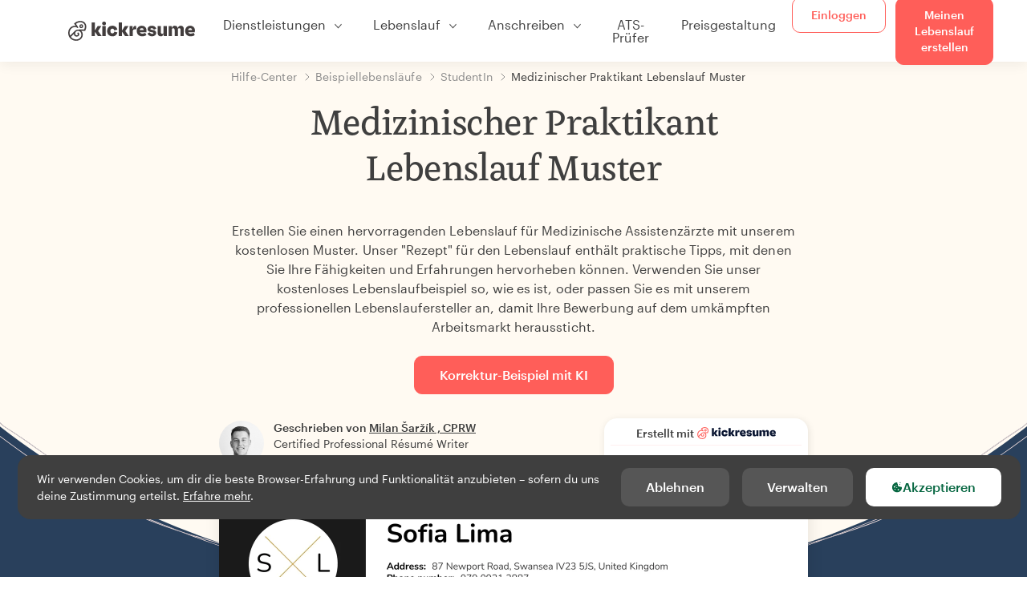

--- FILE ---
content_type: text/html; charset=utf-8
request_url: https://www.kickresume.com/de/hilfecenter/medizinischer-praktikant-lebenslauf/
body_size: 19729
content:










<!DOCTYPE html>
<html lang="de"
      >
  <head>
    <meta charset="utf-8" />
    <meta name="viewport" content="width=device-width, initial-scale=1, shrink-to-fit=no" />
    <meta http-equiv="X-UA-Compatible" content="ie=edge" />
    <meta name="apple-itunes-app" content="app-id=1523618695" />
    
      
        <meta name="robots"
              content="index, follow, max-image-preview:large, max-snippet:-1, max-video-preview:-1" />
      
    
    <title>
      Medizinischer Praktikant Lebenslauf Muster | Kickresume
    </title>

    <link rel="preload"
          href="https://d1civoyjepycei.cloudfront.net/static/fonts/Henk-Work-Regular.dda89f50fa47.woff"
          as="font"
          type="font/woff"
          crossorigin />
    <link rel="preload"
          href="https://d1civoyjepycei.cloudfront.net/static/fonts/Graphik-Regular-Web.9d6366cc35a8.woff2"
          as="font"
          type="font/woff2"
          crossorigin />
    <link rel="preload"
          href="https://d1civoyjepycei.cloudfront.net/static/fonts/Graphik-Medium-Web.e8b835d2ea32.woff2"
          as="font"
          type="font/woff2"
          crossorigin />

    
  
  
    
      <link rel="alternate" hreflang="en" href="https://www.kickresume.com/en/help-center/medical-intern-resume-sample/" />
    
  
    
      <link rel="alternate" hreflang="sk" href="https://www.kickresume.com/sk/karierne-centrum/lekar-stazista-vzor-zivotopisu/" />
    
  
    
      <link rel="alternate" hreflang="es" href="https://www.kickresume.com/es/centro-orientacion/medico-interno-modelo-curriculum/" />
    
  
    
      <link rel="alternate" hreflang="de" href="https://www.kickresume.com/de/hilfecenter/medizinischer-praktikant-lebenslauf/" />
    
  
    
      <link rel="alternate" hreflang="pt" href="https://www.kickresume.com/pt/centro-de-ajuda/estagiario-medico-amostra-de-curriculo/" />
    
  
    
      <link rel="alternate" hreflang="it" href="https://www.kickresume.com/it/centro-assistenza/specializzandi-medicina-modello-di-cv/" />
    
  
  
    <link rel="alternate" hreflang="x-default" href="https://www.kickresume.com/en/help-center/medical-intern-resume-sample/" />
  


    
      <link rel="apple-touch-icon" sizes="57x57" href="/static/img/favicon/apple-icon-57x57.png" />
      <link rel="apple-touch-icon" sizes="60x60" href="/static/img/favicon/apple-icon-60x60.png" />
      <link rel="apple-touch-icon" sizes="72x72" href="/static/img/favicon/apple-icon-72x72.png" />
      <link rel="apple-touch-icon" sizes="76x76" href="/static/img/favicon/apple-icon-76x76.png" />
      <link rel="apple-touch-icon" sizes="114x114" href="/static/img/favicon/apple-icon-114x114.png" />
      <link rel="apple-touch-icon" sizes="120x120" href="/static/img/favicon/apple-icon-120x120.png" />
      <link rel="apple-touch-icon" sizes="144x144" href="/static/img/favicon/apple-icon-144x144.png" />
      <link rel="apple-touch-icon" sizes="152x152" href="/static/img/favicon/apple-icon-152x152.png" />
      <link rel="apple-touch-icon" sizes="180x180" href="/static/img/favicon/apple-icon-180x180.png" />
      <link rel="icon"
            type="image/png"
            sizes="192x192"
            href="/static/img/favicon/android-icon-192x192.png" />
      <link rel="icon" type="image/png" sizes="32x32" href="/static/img/favicon/favicon-32x32.png" />
      <link rel="icon" type="image/png" sizes="96x96" href="/static/img/favicon/favicon-96x96.png" />
      <link rel="icon" type="image/png" sizes="16x16" href="/static/img/favicon/favicon-16x16.png" />
    

    <link rel="manifest" href="/static/img/favicon/manifest.json" />

    
      <meta name="msapplication-TileColor" content="#ffffff" />
      <meta name="msapplication-TileImage" content="https://d1civoyjepycei.cloudfront.net/static/img/favicon/ms-icon-144x144.7e77c5303a46.png" />
      <meta name="theme-color" content="#ffffff" />
    

    
      <meta property="og:site_name" content="Kickresume" />
      <meta property="og:url" content="https://www.kickresume.com/de/hilfecenter/medizinischer-praktikant-lebenslauf/" />
      <meta property="og:locale" content="de_DE" />
      <meta property="fb:app_id" content="1545311135742676" />
      <meta name="twitter:card" content="summary_large_image" />
      <meta name="twitter:site" content="@kickresume" />
      <meta name="twitter:creator" content="@kickresume" />
    

    <meta property="og:type" content="website" />

    
  <meta name="title" content="Medizinischer Praktikant Lebenslauf Muster" />
  <meta property="og:title" content="Medizinischer Praktikant Lebenslauf Muster" />


    
  
    
      <meta name="description" content="Erstellen Sie einen hervorragenden Lebenslauf für Medizinische Assistenzärzte mit unserem kostenlosen Muster." />
      <meta property="og:description" content="Erstellen Sie einen hervorragenden Lebenslauf für Medizinische Assistenzärzte mit unserem kostenlosen Muster." />
    
  


    <meta property="og:image" content="https://d1xn1bcogdo8ve.cloudfront.net/859/image.png" />

    
      <link rel="stylesheet" href="https://d1civoyjepycei.cloudfront.net/static/CACHE/css/output.d25546500762.css" type="text/css">
    

    
      
  <script>
    window.dataLayer = [{
      intercomAppId: "olu2gwe6",
    }];
    
  </script>
  <script>window.ENABLE_GOOGLE_TAG = true;</script>
  <script>
    (function(w,d,s,l,i){w[l]=w[l]||[];w[l].push({'gtm.start':
    new Date().getTime(),event:'gtm.js'});var f=d.getElementsByTagName(s)[0],
    j=d.createElement(s),dl=l!='dataLayer'?'&l='+l:'';j.async=true;j.src=
    'https://www.googletagmanager.com/gtm.js?id='+i+dl;f.parentNode.insertBefore(j,f);
    })(window,document,'script','dataLayer', 'GTM-NPWF79H');
  </script>



      

    

    <script type="text/javascript" src="//widget.trustpilot.com/bootstrap/v5/tp.widget.bootstrap.min.js" async></script>

    
  <link rel="canonical" href="https://www.kickresume.com/de/hilfecenter/medizinischer-praktikant-lebenslauf/" />
  


  
  <script type="application/ld+json">
  {
    "@context": "https://schema.org/",
    "@type": "CreativeWorkSeries",
    "aggregateRating": {
      "@type": "AggregateRating",
      "ratingValue": 4.7,
      "reviewCount": 44
    },
    "name": "Medizinischer Praktikant Lebenslauf Muster"
  }
  </script>



  
    

<script type="application/ld+json">
{
  "@context": "https://schema.org",
  "@type": "Article",
  "mainEntityOfPage": {
    "@type": "WebPage",
    "@id": "https://www.kickresume.com/de/hilfecenter/medizinischer-praktikant-lebenslauf/"
  },
  "headline": "Medizinischer Praktikant Lebenslauf Muster",
  
  "image": ["https://d1xn1bcogdo8ve.cloudfront.net/859/image.png"],
  
  "datePublished": "2024-05-06T09:00:27.537937+00:00",
  
  
  "author": {
    "@type": "Person",
    "name": "Milan Šaržík",
    "url": "https://www.kickresume.com/de/hilfecenter/authoren/milan-sarzik/",
    "sameAs": ["https://www.linkedin.com/in/milansarzik/"]
  
  },
  
  "publisher": {
    
    "@type": "Organization",
    "name": "Kickresume",
    "url": "https://www.kickresume.com",
    "logo":  "https://d1civoyjepycei.cloudfront.net/static/img/logo/logo-organization.901fb5f44ad8.svg",
    "description": "Erstelle deinen bis jetzt besten Lebenslauf. Online-Lebenslauf- und Anschreiben-Generator, der weltweit von 8.000.000 Jobsuchenden benutzt wird. Professionelle Vorlagen, die von Personalvermittlern anerkannt werden.",
    "sameAs": [
        "https://x.com/kickresume",
        "https://www.facebook.com/kickresume",
        "https://www.instagram.com/kickresume/",
        "https://www.linkedin.com/company/kickresume-com/",
        "https://youtube.com/kickresume/",
        "https://www.trustpilot.com/review/kickresume.com",
        "https://www.reviews.io/company-reviews/store/kickresume.com",
        "https://www.capterra.co.uk/software/180489/kickresume-for-business",
        "https://play.google.com/store/apps/details?id=com.kickresume",
        "https://apps.apple.com/us/app/kickresume-ai-resume-builder/id1523618695",
        "https://www.glassdoor.com/Overview/Working-at-Kickresume-EI_IE1026604.11,21.htm",
        "https://bsky.app/profile/kickresume.bsky.social",
        "https://kickresume.medium.com/",
        "https://www.reddit.com/user/kickresume/",
        "https://www.tiktok.com/@kickresume",
        "https://www.threads.com/@kickresume",
        "https://sk.pinterest.com/kickresume/"
    ]

  }
}
</script>

  

  </head>

  <body class="body-help body-help--sample-detail">

    
      


  
  <div id="g_id_onload"
       data-client_id="986081539142-apj5le7ok9tie6pto041q0bepjofllbq.apps.googleusercontent.com"
       data-login_uri="https://www.kickresume.com/account/complete/google-onetap/"></div>


    

    
      
<div id="cookie-panel"
     class="cookie-panel cookie-panel-dark"
     data-active-state-label="Aktiv"
     data-inactive-state-label="Inaktiv">
  <div id="cookie-consent-banner" class="cookie-consent-banner">
    <span class="cookie-consent-banner-text">
      Wir verwenden Cookies, um dir die beste Browser-Erfahrung und Funktionalität anzubieten – sofern du uns deine Zustimmung erteilst. <a href="/privacy/#cookies">Erfahre mehr</a>.
    </span>
    <div class="cookie-consent-banner-buttons">
      <button class="btn btn-no-hover btn-dark"
              id="decline_btn">Ablehnen</button>
      <button type="button"
              class="btn btn-no-hover btn-dark"
              id="cookie_settings_btn">Verwalten</button>
      <button class="btn cookie-consent-banner-accept-button" id="accept_all_btn">
        <svg xmlns="http://www.w3.org/2000/svg" viewBox="0 0 15 16" class="cookie-consent-banner--svg">
          <path d="M11.967.81a.67.67 0 0 0-.66.684c0 .363.316.683.668.68a.667.667 0 0 0 .652-.645h.002c0-.416-.283-.721-.662-.718zm-4.178.262c-1.81.024-3.431.568-4.816 1.758C1.802 3.838 1.026 5.093.672 6.6a7.198 7.198 0 0 0-.149 2.17 6.832 6.832 0 0 0 1.319 3.585c.82 1.126 1.876 1.953 3.19 2.442a6.864 6.864 0 0 0 1.624.36c1.09.101 2.602-.044 3.26-.294h.002c1.56-.592 2.826-1.68 3.709-3.218a6.742 6.742 0 0 0 .836-2.532c.059-.468.026-.947.035-1.422.003-.099-.048-.102-.123-.072-.154.061-.309.124-.467.178-.467.16-.88.033-1.254-.262a1.865 1.865 0 0 1-.431-.459c-.074-.12-.142-.114-.266-.074-1.103.362-2.53.087-3.115-1.139-.332-.698-.323-1.42-.139-2.15.042-.167.051-.254-.139-.354-.488-.254-.716-.698-.748-1.238-.018-.3.007-.602.1-.892.044-.136-.017-.157-.127-.157zm3.676 2.453a.662.662 0 0 0-.62.621c-.004.355.277.662.612.665.321.003.632-.303.637-.627.006-.331-.313-.663-.63-.659zM6.273 4.563c.31-.022.609.293.614.613.005.303-.314.616-.623.611a.605.605 0 0 1-.608-.61c0-.424.292-.592.617-.614zM3.984 6.394c.51 0 1.1.461 1.055 1.105.045.602-.54 1.09-1.078 1.078-.58-.013-1.083-.517-1.076-1.103a1.115 1.115 0 0 1 1.1-1.08zm3.307 1.357a.628.628 0 0 1 .643.64l-.002.003c0 .332-.294.637-.616.638a.672.672 0 0 1-.66-.64.648.648 0 0 1 .635-.641zM4.646 10.26a.776.776 0 0 1 .782.799.771.771 0 0 1-.783.755.802.802 0 0 1-.762-.787c.006-.4.373-.768.763-.767zm4.756.26c.558-.004 1.01.43 1.028 1.025.013.53-.479.987-1.018.998-.545.011-1.046-.533-.982-1.008-.04-.605.48-1.012.972-1.015z" />
        </svg>
        Akzeptieren
      </button>
    </div>
  </div>

  <div class="cookies fade modal"
       id="cookies-settings-modal"
       tabindex="-1"
       role="dialog"
       aria-hidden="true">
    <div class="modal-dialog modal-dialog-centered" role="document">
      <div class="modal-content">
        <div class="modal-header">
          <h5 class="modal-title">Datenschutz-Präferenz-Center</h5>
          <button type="button" class="close" data-dismiss="modal" aria-label="Close">
            <span aria-hidden="true">&times;</span>
          </button>
        </div>
        <div class="modal-body">
          <div class="cookie-modal-sidebar">
            <div role="menuitem" class="item selected" onclick="openCookieTab('your', this)">
              <div class="item-name">Deine Privatsphäre</div>
            </div>
            <div role="menuitem" class="item" onclick="openCookieTab('necessary', this)">
              <div class="item-name">Unbedingt erforderliche Cookies.</div>
              <label class="switch disabled">
                <input type="checkbox" checked disabled />
                <span class="slider round"></span>
              </label>
            </div>
            <div role="menuitem" class="item" onclick="openCookieTab('performance', this)">
              <div class="item-name">Leistungs-Cookies</div>
              <label class="switch">
                <input type="checkbox"
                       id="performance-cookie-setting"
                       onchange="handleCheckboxChange('performance', this)" />
                <span class="slider round"></span>
              </label>
            </div>
            <div role="menuitem" class="item" onclick="openCookieTab('advertising', this)">
              <div class="item-name">Marketing-Cookies</div>
              <label class="switch">
                <input type="checkbox"
                       id="advertising-cookie-setting"
                       onchange="handleCheckboxChange('advertising', this)" />
                <span class="slider round"></span>
              </label>
            </div>
          </div>
          <div id="your" class="cookie-modal-main open">
            <div class="heading">
              <div class="heading-text">Deine Privatsphäre</div>
            </div>
            <div class="text">
              <p>
                <strong>Der Schutz deiner Daten ist uns wichtig.</strong>
              </p>
              <p>
                Wenn du unsere Website besuchst, verwenden wir Cookies, um dir das beste Nutzererlebnis zu ermöglichen. Wir respektieren deine Privatsphäre und geben niemals deine Lebensläufe oder Anschreiben an Recruiter oder Jobportale weiter. Wir verwenden jedoch verschiedene Drittanbieter-Tools, um die ordnungsgemäße Funktion unserer Website zu gewährleisten.
              </p>
              <p>
                Aber was genau sind Cookies? Cookies sind kleine Informationen, die auf deinem Computer abgelegt werden. In der Regel reichen diese Informationen nicht aus, um dich direkt zu identifizieren. Wir können jedoch damit eine für deine Bedürfnisse und Präferenzen maßgeschneiderte Seite liefern.
              </p>
              <p>
                Weil uns der Schutz deiner Daten ein echtes Anliegen ist, geben wir dir viele Kontrollmöglichkeiten über die Cookies, die wir in deinen Sessions verwenden. Klick in der linken Spalte auf die verschiedenen Kategorieüberschriften, um mehr zu erfahren und unsere Standardeinstellungen zu ändern.
              </p>
              <p>
                Denk aber daran, dass das Blockieren bestimmter Arten von Cookies dein Nutzererlebnis auf unserer Website beeinflussen kann. Beachte bitte auch, dass wir ein Cookie verwenden müssen, um deine Cookie-Präferenzen zu speichern.
              </p>
            </div>
          </div>
          <div id="necessary" class="cookie-modal-main">
            <div class="heading">
              <div class="heading-text">Unbedingt erforderliche Cookies.</div>
              <div class="heading-state active">Aktiv</div>
            </div>
            <div class="text">
              <p>
                Diese Cookies sind für das Funktionieren unserer Website unbedingt erforderlich und können nicht deaktiviert werden. Wir benötigen sie zur Bereitstellung der Dienste, die du bei uns angefragt hast.
              </p>
              <p>
                Beispiel gefällig? Wir legen diese Cookies ab, wenn du dich bei Kickresume anmeldest. Wir verwenden sie auch, um bereits durchgeführte Aktionen festzuhalten. Wenn du z. B. Textelemente in ein Anmeldeformular einträgst und in der gleichen Sitzung auf die Formularseite zurückgehst, sind diese Elemente noch da.
              </p>
            </div>
          </div>
          <div id="performance" class="cookie-modal-main">
            <div class="heading">
              <div class="heading-text">Leistungs-Cookies</div>
              <div class="heading-state"></div>
            </div>
            <div class="text">
              <p>
                Mit diesen Cookies können wir Besuche auf unserer Website zählen und Zugriffsquellen eruieren. Das gibt uns die Möglichkeit, die Leistung unserer Website zu ermitteln und zu verbessern sowie Inhalte zu liefern, die für dich interessant sein könnten.
              </p>
              <p>
                Mit den Leistungs-Cookies sehen wir, welche Seiten am beliebtesten sind und welche weniger genutzt werden. Wir sehen auch, wie du dich auf der Website bewegst und wie sich andere Besucher bewegen.
              </p>
              <p>
                Sämtliche von diesen Cookies gesammelten Informationen werden aggregiert (Statistik) und sind daher anonym. Stimmst du der Verwendung dieser Cookies nicht zu, wissen wir nicht genau, welche Inhalte dir gefallen könnten.
              </p>
            </div>
          </div>
          <div id="advertising" class="cookie-modal-main">
            <div class="heading">
              <div class="heading-text">Marketing-Cookies</div>
              <div class="heading-state"></div>
            </div>
            <div class="text">
              <p>
                Wir verwenden diese Cookies zur eindeutigen Identifizierung deines Browsers und deines Endgeräts für den Internetzugang. Dank dieser Cookies können wir und unsere Partnerunternehmen ein Profil deiner Interessen erstellen und dir gezielt Rabatte zu unseren Leistungen sowie spezielle Inhalte anzeigen.
              </p>
              <p>
                Andererseits ermöglichen diese Cookies einigen anderen Unternehmen, dir gezielt Werbung auf anderen Websites anzuzeigen. So können wir dir Werbung zeigen, die dich vielleicht interessiert, anstatt dich mit irrelevanten Anzeigen zu langweilen.
              </p>
            </div>
          </div>
        </div>
        <div class="modal-footer">
          <button type="button" class="btn btn-outline-dark" id="save_settings_btn">Einstellungen speichern</button>
          <button type="button" class="btn btn-outline-dark" id="decline_btn">Ablehnen</button>
          <button type="button" class="btn modal-footer--accept-btn" id="accept_all_btn">
            <svg xmlns="http://www.w3.org/2000/svg" viewBox="0 0 15 16" class="cookie-consent-banner--svg">
              <path d="M11.967.81a.67.67 0 0 0-.66.684c0 .363.316.683.668.68a.667.667 0 0 0 .652-.645h.002c0-.416-.283-.721-.662-.718zm-4.178.262c-1.81.024-3.431.568-4.816 1.758C1.802 3.838 1.026 5.093.672 6.6a7.198 7.198 0 0 0-.149 2.17 6.832 6.832 0 0 0 1.319 3.585c.82 1.126 1.876 1.953 3.19 2.442a6.864 6.864 0 0 0 1.624.36c1.09.101 2.602-.044 3.26-.294h.002c1.56-.592 2.826-1.68 3.709-3.218a6.742 6.742 0 0 0 .836-2.532c.059-.468.026-.947.035-1.422.003-.099-.048-.102-.123-.072-.154.061-.309.124-.467.178-.467.16-.88.033-1.254-.262a1.865 1.865 0 0 1-.431-.459c-.074-.12-.142-.114-.266-.074-1.103.362-2.53.087-3.115-1.139-.332-.698-.323-1.42-.139-2.15.042-.167.051-.254-.139-.354-.488-.254-.716-.698-.748-1.238-.018-.3.007-.602.1-.892.044-.136-.017-.157-.127-.157zm3.676 2.453a.662.662 0 0 0-.62.621c-.004.355.277.662.612.665.321.003.632-.303.637-.627.006-.331-.313-.663-.63-.659zM6.273 4.563c.31-.022.609.293.614.613.005.303-.314.616-.623.611a.605.605 0 0 1-.608-.61c0-.424.292-.592.617-.614zM3.984 6.394c.51 0 1.1.461 1.055 1.105.045.602-.54 1.09-1.078 1.078-.58-.013-1.083-.517-1.076-1.103a1.115 1.115 0 0 1 1.1-1.08zm3.307 1.357a.628.628 0 0 1 .643.64l-.002.003c0 .332-.294.637-.616.638a.672.672 0 0 1-.66-.64.648.648 0 0 1 .635-.641zM4.646 10.26a.776.776 0 0 1 .782.799.771.771 0 0 1-.783.755.802.802 0 0 1-.762-.787c.006-.4.373-.768.763-.767zm4.756.26c.558-.004 1.01.43 1.028 1.025.013.53-.479.987-1.018.998-.545.011-1.046-.533-.982-1.008-.04-.605.48-1.012.972-1.015z" />
            </svg>
            Alle akzeptieren
          </button>
        </div>
      </div>
    </div>
  </div>
</div>

    

    
      
      <nav class="navbar main-navbar navbar-light nav-fixed nav-down autohide-off navbar-expand-lg mb-4">
        <div class="container container--wide">
          <a class="navbar-brand" href="/de/">
            
              <img width="158" height="25" src="https://d1civoyjepycei.cloudfront.net/static/img/logo/kickresume-black.4a2a4eb3ee16.svg" alt="Kickresume" />
            
          </a>
          <button class="navbar-toggler"
                  type="button"
                  data-toggle="collapse"
                  data-target="#navbarCollapse"
                  aria-controls="navbarCollapse"
                  aria-expanded="false"
                  aria-label="Toggle-Navigation">
            <span class="navbar-toggler-icon"></span>
          </button>
          <div class="collapse navbar-collapse offcanvas-collapse "
               id="navbarCollapse">
            <ul class="navbar-nav">
              <li class="nav-item dropdown onhover-dropdown">
                <a class="nav-link dropdown-toggle"
                   data-toggle="dropdown"
                   href="#"
                   role="button"
                   aria-haspopup="true"
                   aria-expanded="false">Dienstleistungen</a>
                <div class="dropdown-menu ml-0">
                  <div class="container container--wide dropdown-menu--col-wrapper last-narrow-col">
                    <div class="dropdown-menu--col">
                      <a class="dropdown-item dropdown-item-with-image" href="/de/lebenslaufe/">
                        <div class="nav-image">
                          <img width="50" height="50" src="https://d1civoyjepycei.cloudfront.net/static/img/color_icons/icon-cvbuilder.551449f5c0ed.svg" alt="" />
                        </div>
                        <div class="nav-content">
                          <div class="nav-content-title">Lebenslauf-Generator</div>
                          <div class="nav-content-desc">Erstelle deinen bisher besten Lebenslauf. Besorg dir einen Job.</div>
                        </div>
                      </a>

                      <a class="dropdown-item dropdown-item-with-image" href="/de/anschreiben/">
                        <div class="nav-image">
                          <img width="50" height="50" src="https://d1civoyjepycei.cloudfront.net/static/img/color_icons/coverletters.fcc8147c16b6.svg" alt="" />
                        </div>
                        <div class="nav-content">
                          <div class="nav-content-title">Anschreiben-Generator</div>
                          <div class="nav-content-desc">Füge ein passendes Anschreiben hinzu.</div>
                        </div>
                      </a>

                      <a class="dropdown-item dropdown-item-with-image" href="/de/online-web/">
                        <div class="nav-image">
                          <img width="50" height="50" src="https://d1civoyjepycei.cloudfront.net/static/img/color_icons/websites.d0bb2e871cf8.svg" alt="" />
                        </div>
                        <div class="nav-content">
                          <div class="nav-content-title">Website-Generator</div>
                          <div class="nav-content-desc">Lass dich von Arbeitgebern online finden.</div>
                        </div>
                      </a>

                      <a class="dropdown-item dropdown-item-with-image" href="/de/ki-beruf-karte/">
                        <div class="nav-image">
                          <img width="50" height="50" src="https://d1civoyjepycei.cloudfront.net/static/img/color_icons/career-path-explorer.329238f63c08.svg" alt="" />
                        </div>
                        <div class="nav-content">
                          <div class="nav-content-title">Berufskarte</div>
                          <div class="nav-content-desc">Finde deinen idealen Karriereweg durch Daten.</div>
                        </div>
                      </a>
                    </div>
                    <div class="dropdown-menu--col">
                      <a class="dropdown-item dropdown-item-with-image" href="/de/lebenslauf-prufer/">
                        <div class="nav-image">
                          <img width="50" height="50" src="https://d1civoyjepycei.cloudfront.net/static/img/color_icons/analytics.eff30fcd9d52.svg" alt="" />
                        </div>
                        <div class="nav-content">
                          <div class="nav-content-title">Lebenslauf-Prüfer</div>
                          <div class="nav-content-desc">Hol dir ein sofortiges Feedback für deinen Lebenslauf.</div>
                        </div>
                      </a>

                      <a class="dropdown-item dropdown-item-with-image" href="/de/ki-lebenslauf-verfasser/">
                        <div class="nav-image">
                          <img width="50" height="50" src="https://d1civoyjepycei.cloudfront.net/static/img/color_icons/ai_resume_writer.bcc8b6ebfc54.svg" alt="" />
                        </div>
                        <div class="nav-content">
                          <div class="nav-content-title">KI Lebenslauf-Verfasser</div>
                          <div class="nav-content-desc">Lasse dein Lebenslauf von einer KI verfassen.</div>
                        </div>
                      </a>

                      <a class="dropdown-item dropdown-item-with-image" href="/de/ki-anschreiben-verfasser/">
                        <div class="nav-image">
                          <img width="50" height="50" src="https://d1civoyjepycei.cloudfront.net/static/img/color_icons/ai_resume_writer.bcc8b6ebfc54.svg" alt="" />
                        </div>
                        <div class="nav-content">
                          <div class="nav-content-title">KI Anschreiben-Verfasser</div>
                          <div class="nav-content-desc">
                            GPT-4.1-gestützter Anschreiben-Verfasser.
                          </div>
                        </div>
                      </a>

                      <a class="dropdown-item dropdown-item-with-image" href="/de/ki-kundigungsschreiben-verfasser/">
                        <div class="nav-image">
                          <img width="50" height="50" src="https://d1civoyjepycei.cloudfront.net/static/img/color_icons/ai_resume_writer.bcc8b6ebfc54.svg" alt="" />
                        </div>
                        <div class="nav-content">
                          <div class="nav-content-title">KI-Kündigungsschreiben-Generator</div>
                          <div class="nav-content-desc">KI kann dir auch dabei helfen, deinen Job zu kündigen.</div>
                        </div>
                      </a>
                    </div>
                    <div class="dropdown-menu--col d-none d-lg-block">
                      <a class="dropdown-item font-weight-bold dropdown-menu-category-title"
                         href="/de/hilfecenter/lebenslauf-muster/">Beispiellebensläufe</a>
                      
                        <a class="dropdown-item"
                           href="/de/hilfecenter/softwareentwicklung-lebenslauf-muster/">
                          Softwareentwicklung
                        </a>
                      
                        <a class="dropdown-item"
                           href="/de/hilfecenter/ingenieurwesen-lebenslauf-muster/">
                          Ingenieurwesen
                        </a>
                      
                        <a class="dropdown-item"
                           href="/de/hilfecenter/back-end-developerin-lebenslauf-muster/">
                          Back-End-DeveloperIn
                        </a>
                      
                        <a class="dropdown-item"
                           href="/de/hilfecenter/praktikantin-lebenslauf-muster/">
                          PraktikantIn
                        </a>
                      
                        <a class="dropdown-item"
                           href="/de/hilfecenter/fuehrung-und-management-lebenslauf-muster/">
                          Führung und Management
                        </a>
                      
                        <a class="dropdown-item"
                           href="/de/hilfecenter/gesundheitswesen-lebenslauf-muster/">
                          Gesundheitswesen
                        </a>
                      
                      <a class="text-primary see-all-link" href="/de/hilfecenter/lebenslauf-muster/">
                        Alle Beispiele anzeigen.
                      </a>
                    </div>
                  </div>
                </div>
              </li>
              <li class="nav-item dropdown onhover-dropdown">
                <a class="nav-link dropdown-toggle"
                   data-toggle="dropdown"
                   href="#"
                   role="button"
                   aria-haspopup="true"
                   aria-expanded="false">Lebenslauf</a>
                <div class="dropdown-menu ml-0">
                  <div class="container container--wide dropdown-menu--col-wrapper">
                    <div class="dropdown-menu--col">
                      <a class="dropdown-item dropdown-item-with-image" href="/de/lebenslaufe/">
                        <div class="nav-image">
                          <img width="50" height="50" src="https://d1civoyjepycei.cloudfront.net/static/img/color_icons/icon-cvbuilder.551449f5c0ed.svg" alt="" />
                        </div>
                        <div class="nav-content">
                          <div class="nav-content-title">Lebenslauf-Generator</div>
                          <div class="nav-content-desc">Erstelle deinen bisher besten Lebenslauf. Besorg dir einen Job.</div>
                        </div>
                      </a>

                      <a class="dropdown-item dropdown-item-with-image" href="/de/ki-lebenslauf-verfasser/">
                        <div class="nav-image">
                          <img width="50" height="50" src="https://d1civoyjepycei.cloudfront.net/static/img/color_icons/ai_resume_writer.bcc8b6ebfc54.svg" alt="" />
                        </div>
                        <div class="nav-content">
                          <div class="nav-content-title">KI Lebenslauf-Verfasser</div>
                          <div class="nav-content-desc">Lasse dein Lebenslauf von einer KI verfassen.</div>
                        </div>
                      </a>

                      <a class="dropdown-item dropdown-item-with-image" href="/de/lebenslauf-prufer/">
                        <div class="nav-image">
                          <img width="50" height="50" src="https://d1civoyjepycei.cloudfront.net/static/img/color_icons/analytics.eff30fcd9d52.svg" alt="" />
                        </div>
                        <div class="nav-content">
                          <div class="nav-content-title">Lebenslauf-Prüfer</div>
                          <div class="nav-content-desc">Hol dir ein sofortiges Feedback für deinen Lebenslauf.</div>
                        </div>
                      </a>

                      <a class="dropdown-item dropdown-item-with-image" href="/de/vorlagen/lebenslauf/">
                        <div class="nav-image">
                          <img width="50" height="50" src="https://d1civoyjepycei.cloudfront.net/static/img/color_icons/icon-templates.5dcd9e98032d.svg" alt="" />
                        </div>
                        <div class="nav-content">
                          <div class="nav-content-title">Lebenslauf-Vorlagen</div>
                          <div class="nav-content-desc">Von Typographen entworfen, von Personalvermittlern genehmigt.</div>
                        </div>
                      </a>

                      <a class="dropdown-item dropdown-item-with-image d-lg-none"
                         href="/de/hilfecenter/lebenslauf-muster/">
                        <div class="nav-image">
                          <img width="50" height="50" src="https://d1civoyjepycei.cloudfront.net/static/img/color_icons/icon-library.7752fc29b10b.svg" alt="" />
                        </div>
                        <div class="nav-content">
                          <div class="nav-content-title">Beispiellebensläufe</div>
                          <div class="nav-content-desc">Durchsuche Beispiellebensläufe von echten Menschen, die ihren Job gefunden haben.</div>
                        </div>
                      </a>

                      <a class="dropdown-item dropdown-item-with-image d-lg-none"
                         href="/de/hilfecenter/lebenslauf-wie-schreibt-man/">
                        <div class="nav-image">
                          <img width="50" height="50" src="https://d1civoyjepycei.cloudfront.net/static/img/color_icons/icon-guides.0a7f822ce75f.svg" alt="" />
                        </div>
                        <div class="nav-content">
                          <div class="nav-content-title">Leitfäden</div>
                          <div class="nav-content-desc">Lerne ein sensationelles Anschreiben zu schreiben.</div>
                        </div>
                      </a>
                    </div>
                    <div class="dropdown-menu--col d-none d-lg-block">
                      <a class="dropdown-item font-weight-bold dropdown-menu-category-title"
                         href="/de/hilfecenter/lebenslauf-muster/">Beispiellebensläufe</a>
                      
                        <a class="dropdown-item"
                           href="/de/hilfecenter/softwareentwicklung-lebenslauf-muster/">
                          Softwareentwicklung
                        </a>
                      
                        <a class="dropdown-item"
                           href="/de/hilfecenter/ingenieurwesen-lebenslauf-muster/">
                          Ingenieurwesen
                        </a>
                      
                        <a class="dropdown-item"
                           href="/de/hilfecenter/back-end-developerin-lebenslauf-muster/">
                          Back-End-DeveloperIn
                        </a>
                      
                        <a class="dropdown-item"
                           href="/de/hilfecenter/praktikantin-lebenslauf-muster/">
                          PraktikantIn
                        </a>
                      
                        <a class="dropdown-item"
                           href="/de/hilfecenter/fuehrung-und-management-lebenslauf-muster/">
                          Führung und Management
                        </a>
                      
                        <a class="dropdown-item"
                           href="/de/hilfecenter/gesundheitswesen-lebenslauf-muster/">
                          Gesundheitswesen
                        </a>
                      
                      <a class="text-primary see-all-link" href="/de/hilfecenter/lebenslauf-muster/">
                        Alle Beispiele anzeigen.
                      </a>
                    </div>
                    <div class="dropdown-menu--col d-none d-lg-block">
                      <a class="dropdown-item font-weight-bold dropdown-menu-category-title"
                         href="/de/hilfecenter/lebenslauf-wie-schreibt-man/">Leitfäden</a>
                      
                      <a class="dropdown-item" href="/de/hilfecenter/zusammenfassung-des-beruflichen-lebenslaufs/">Wie schreibt man eine professionelle Zusammenfassung für den Lebenslauf? [+Beispiele]</a><a class="dropdown-item" href="/de/hilfecenter/berufserfahrung-lebenslaufe/">Wie beschreibst du deine Berufserfahrung in einem Lebenslauf? [+Beispiele]</a><a class="dropdown-item" href="/de/hilfecenter/qualifikationen-lebenslaufe/">Fähigkeiten im Lebenslauf: Wie schreibst du 2026 einen Abschnitt über deine Fähigkeiten? [+Beispiele]</a><a class="dropdown-item" href="/de/hilfecenter/auszeichnungen-errungenschaften-lebenslaufe/">Wie du Auszeichnungen und Erfolge in deinem Lebenslauf aufführst [+Beispiele]</a>
                      <a class="text-primary see-all-link" href="/de/hilfecenter/lebenslauf-wie-schreibt-man/">
                        Alle Leitfäden anzeigen
                      </a>
                    </div>
                  </div>
                </div>
              </li>
              <li class="nav-item dropdown onhover-dropdown">
                <a class="nav-link dropdown-toggle"
                   data-toggle="dropdown"
                   href="#"
                   role="button"
                   aria-haspopup="true"
                   aria-expanded="false">Anschreiben</a>
                <div class="dropdown-menu ml-0">
                  <div class="container container--wide dropdown-menu--col-wrapper">
                    <div class="dropdown-menu--col">
                      <a class="dropdown-item dropdown-item-with-image" href="/de/anschreiben/">
                        <div class="nav-image">
                          <img width="50" height="50" src="https://d1civoyjepycei.cloudfront.net/static/img/color_icons/coverletters.fcc8147c16b6.svg" alt="" />
                        </div>
                        <div class="nav-content">
                          <div class="nav-content-title">Anschreiben-Generator</div>
                          <div class="nav-content-desc">Erzähle deine Geschichte mit einem eindrucksvollen Anschreiben.</div>
                        </div>
                      </a>

                      <a class="dropdown-item dropdown-item-with-image" href="/de/ki-anschreiben-verfasser/">
                        <div class="nav-image">
                          <img width="50" height="50" src="https://d1civoyjepycei.cloudfront.net/static/img/color_icons/ai_resume_writer.bcc8b6ebfc54.svg" alt="" />
                        </div>
                        <div class="nav-content">
                          <div class="nav-content-title">KI Anschreiben-Verfasser</div>
                          <div class="nav-content-desc">
                            GPT-4.1-gestützter Anschreiben-Verfasser.
                          </div>
                        </div>
                      </a>

                      <a class="dropdown-item dropdown-item-with-image" href="/de/vorlagen/anschreiben/">
                        <div class="nav-image">
                          <img width="50" height="50" src="https://d1civoyjepycei.cloudfront.net/static/img/color_icons/icon-templates.5dcd9e98032d.svg" alt="" />
                        </div>
                        <div class="nav-content">
                          <div class="nav-content-title">Anschreiben-Vorlagen</div>
                          <div class="nav-content-desc">Entwürfe von Anschreiben, die zu deinem Lebenslauf passen.</div>
                        </div>
                      </a>

                      <a class="dropdown-item dropdown-item-with-image d-lg-none"
                         href="/de/hilfecenter/anschreiben-beispiele/">
                        <div class="nav-image">
                          <img width="50" height="50" src="https://d1civoyjepycei.cloudfront.net/static/img/color_icons/icon-library.7752fc29b10b.svg" alt="" />
                        </div>
                        <div class="nav-content">
                          <div class="nav-content-title">Anschreiben-Beispiele</div>
                          <div class="nav-content-desc">Anschreiben-Beispiele von echten Menschen, die ihren Job gefunden haben.</div>
                        </div>
                      </a>

                      <a class="dropdown-item dropdown-item-with-image d-lg-none"
                         href="/de/hilfecenter/anschreiben-wie-schreibt-man/">
                        <div class="nav-image">
                          <img width="50" height="50" src="https://d1civoyjepycei.cloudfront.net/static/img/color_icons/icon-guides.0a7f822ce75f.svg" alt="" />
                        </div>
                        <div class="nav-content">
                          <div class="nav-content-title">Anschreiben-Leitfäden</div>
                          <div class="nav-content-desc">Lerne ein sensationelles Anschreiben zu schreiben.</div>
                        </div>
                      </a>
                    </div>
                    <div class="dropdown-menu--col d-none d-lg-block">
                      <a class="dropdown-item font-weight-bold dropdown-menu-category-title"
                         href="/de/hilfecenter/anschreiben-beispiele/">
                        Anschreiben-Beispiele
                      </a>
                      
                        <a class="dropdown-item"
                           href="/de/hilfecenter/softwareentwicklung-anschreiben-muster/">
                          Softwareentwicklung
                        </a>
                      
                        <a class="dropdown-item"
                           href="/de/hilfecenter/ingenieurwesen-anschreiben-muster/">
                          Ingenieurwesen
                        </a>
                      
                        <a class="dropdown-item"
                           href="/de/hilfecenter/back-end-developerin-anschreiben-muster/">
                          Back-End-DeveloperIn
                        </a>
                      
                        <a class="dropdown-item"
                           href="/de/hilfecenter/praktikantin-anschreiben-muster/">
                          PraktikantIn
                        </a>
                      
                        <a class="dropdown-item"
                           href="/de/hilfecenter/fuehrung-und-management-anschreiben-muster/">
                          Führung und Management
                        </a>
                      
                        <a class="dropdown-item"
                           href="/de/hilfecenter/gesundheitswesen-anschreiben-muster/">
                          Gesundheitswesen
                        </a>
                      
                      <a class="text-primary see-all-link" href="/de/hilfecenter/anschreiben-beispiele/">
                        Alle Beispiele anzeigen.
                      </a>
                    </div>
                    <div class="dropdown-menu--col d-none d-lg-block">
                      <a class="dropdown-item font-weight-bold dropdown-menu-category-title"
                         href="/de/hilfecenter/anschreiben-wie-schreibt-man/">Leitfäden</a>
                      
                      
                        <a class="dropdown-item" href="/de/hilfecenter/wie-du-ein-anschreiben-schreibst/">Was ist ein Anschreiben und wie schreibt man es (Leitfaden von Experten)</a>
                      
                        <a class="dropdown-item" href="/de/hilfecenter/wie-lang-sollte-ein-anschreiben-sein/">Wie lang sollte ein Anschreiben im Jahr 2026 sein? (+Beispiele)</a>
                      
                        <a class="dropdown-item" href="/de/hilfecenter/wie-man-ein-anschreiben-beginnt/">Wie man ein Anschreiben beginnt: 7 tolle Anschreiben (+Beispiele)</a>
                      
                        <a class="dropdown-item" href="/de/hilfecenter/wie-man-ein-anschreiben-beendet/">Wie beendet man ein Anschreiben? 8 tolle Anschreiben-Enden (+Beispiele)</a>
                      
                      <a class="text-primary see-all-link" href="/de/hilfecenter/anschreiben-wie-schreibt-man/">
                        Alle Leitfäden anzeigen
                      </a>
                    </div>
                  </div>
                </div>
              </li>
              <li class="nav-item">
                <a class="nav-link d-lg-none d-xl-flex text-center" href="/de/ats-lebenslauf-prufer/">ATS-Prüfer</a>
              </li>
              <li class="nav-item">
                <a class="nav-link" href="/de/preisgestaltung/">Preisgestaltung</a>
              </li>
            </ul>
            
              <ul class="navbar-nav navbar-nav--buttons ml-auto">
                
                  <li class="nav-item">
                    <a class="btn btn-sm btn-outline-primary" href="/login/">Einloggen</a>
                  </li>
                  <li class="nav-item">
                    <a class="btn btn-sm btn-primary" href="/register/">Meinen Lebenslauf erstellen</a>
                  </li>
                
              </ul>
            
          </div>
        </div>
      </nav>
    
    
      





      
      





    

    
  <main>
    
  <div id="sample-detail--variant-1">






<div class="section pt-0 pb-5 bg-light">
  <div class="row text-narrow">
    <div class="col mt-2">
      

<nav aria-label="breadcrumb">
  <ol class="breadcrumb breadcrumb--compact"
      itemscope
      itemtype="https://schema.org/BreadcrumbList">
    <li class="breadcrumb-item" itemprop="itemListElement" itemscope itemtype="https://schema.org/ListItem">
      <a href="/de/hilfecenter/" itemprop="item"><small itemprop="name">Hilfe-Center</small></a>
      <meta itemprop="position" content="1" />
    </li>
    <li class="breadcrumb-item" itemprop="itemListElement" itemscope itemtype="https://schema.org/ListItem">
      
        <a href="/de/hilfecenter/lebenslauf-muster/" itemprop="item">
          <small itemprop="name">Beispiellebensläufe</small>
        </a>
      
      <meta itemprop="position" content="2" />
    </li>
    
      <li class="breadcrumb-item" itemprop="itemListElement" itemscope itemtype="https://schema.org/ListItem">
        
          <a href="/de/hilfecenter/student-lebenslauf-muster/" itemprop="item">
            <small itemprop="name">StudentIn</small>
          </a>
        
        <meta itemprop="position" content="3" />
      </li>
    
    <li class="breadcrumb-item active"
        aria-current="location"
        itemprop="itemListElement"
        itemscope
        itemtype="https://schema.org/ListItem">
      <small itemprop="name">Medizinischer Praktikant Lebenslauf Muster</small>
      <meta itemprop="position" content="4" />
    </li>
  </ol>
</nav>

    </div>
  </div>
  <div class="row text-narrow text-center justify-content-center">
    <div class="col">
      <h1 class="help-h1">Medizinischer Praktikant Lebenslauf Muster</h1>
    </div>
    <div class="my-3 mb-md-4 col-12 d-flex justify-content-center align-items-center">
      
    </div>
    <div class="col mb-2">
      
        <p class="mb-4 font-size-base text-left text-md-center">Erstellen Sie einen hervorragenden Lebenslauf für Medizinische Assistenzärzte mit unserem kostenlosen Muster. Unser &quot;Rezept&quot; für den Lebenslauf enthält praktische Tipps, mit denen Sie Ihre Fähigkeiten und Erfahrungen hervorheben können. Verwenden Sie unser kostenloses Lebenslaufbeispiel so, wie es ist, oder passen Sie es mit unserem professionellen Lebenslaufersteller an, damit Ihre Bewerbung auf dem umkämpften Arbeitsmarkt heraussticht.</p>
      
      <a href="/dashboard/create/medizinischer-praktikant/"
         class="btn btn-primary sample-detail-edit-sample-button">
        
          Korrektur-Beispiel mit KI
        
      </a>
    </div>
  </div>
</div>
<div class="section bg-sample has-lines bottom-only py-0">
  <div class="container container--ultra-narrow py-0">
    <div class="my-4 d-flex justify-content-center justify-content-md-between align-items-center">
      <div>
        
          


  <div class="author-short">
    
      
        <a href="/de/hilfecenter/authoren/milan-sarzik/" class="author-link">
        
        <div class="author-photo">
          <img class="rounded-img"
               width="56"
               height="56"
               src="https://d2xe0iugdha6pz.cloudfront.net/person-photos/milan-sarzik.jpg"
               loading="lazy"
               alt="Milan Šaržík — Certified Professional Résumé Writer" />
        </div>
        </a>
    
    <div class="author-info">
      
        <a href="/de/hilfecenter/authoren/milan-sarzik/" class="author-link">
        
        <div class="author-name">
          
            Geschrieben von
          
          <span class="underline">Milan Šaržík
            , CPRW
          </span>
        </div>
        </a>
      
        <div class="author-job-title ">Certified Professional Résumé Writer</div>
      
      
        <div>
          <em>6. Mai 2024</em>
        </div>
      
    </div>
  </div>


        
      </div>
      

<div class="trustpilot-box d-none d-md-block bg-white with-shadow">
  <div class="d-flex align-items-center justify-content-center">
    Erstellt mit
    <img class="ml-1"
         src="https://d1civoyjepycei.cloudfront.net/static/img/logo/kickresume-colored.4082f615242f.svg"
         width="98"
         height="15"
         alt="Kickresume" />
  </div>
  <hr class="border-primary my-1" />
  <!-- TrustBox widget - Micro TrustScore -->
  <div class="trustpilot-widget"
       data-locale="en-US"
       data-template-id="5419b637fa0340045cd0c936"
       data-businessunit-id="580a27050000ff00059659c0"
       data-style-height="20px"
       data-style-width="100%"
       data-theme="light">
    <a href="https://www.trustpilot.com/review/kickresume.com" target="_blank" rel="noopener">Trustpilot</a>
  </div>
  <!-- End TrustBox widget -->
</div>

    </div>
    <div class="detail-sample-wrapper rounded-lg">
      
        <a class="link previous" href="/de/hilfecenter/it-praktikant-lebenslauf/">
          <div class="text text-white">
            <img alt="arrow"
                 width="24"
                 height="24"
                 class="arrow-previous"
                 src="https://d1civoyjepycei.cloudfront.net/static/img/icons/icon-arrow-short-white.7615dc052e57.svg" />
            Vorheriges Beispiel
          </div>
          <picture>
            
              <source srcset="https://d1xn1bcogdo8ve.cloudfront.net/861/thumbnail.webp" type="image/webp" />
            
            <img alt="IT-Praktikant Lebenslauf Vorlage"
                 width="190"
                 height="269"
                 class="thumbnail"
                 src="https://d1xn1bcogdo8ve.cloudfront.net/861/thumbnail.png" />
          </picture>
        </a>
      
      <div class="sample-with-trustpilot-wrapper">
        <a href="/dashboard/create/medizinischer-praktikant/">
          <picture>
            <source srcset="https://d1xn1bcogdo8ve.cloudfront.net/859/image.webp" type="image/webp" />
            <img width="734"
                 height="1038"
                 class="single-page shadow-border rounded-lg"
                 src="https://d1xn1bcogdo8ve.cloudfront.net/859/image.png"
                 alt="Medizinischer Praktikant Lebenslauf Muster" />
          </picture>
        </a>
        

<div class="trustpilot-box d-md-none bg-white with-shadow">
  <div class="d-flex align-items-center justify-content-center">
    Erstellt mit
    <img class="ml-1"
         src="https://d1civoyjepycei.cloudfront.net/static/img/logo/kickresume-colored.4082f615242f.svg"
         width="98"
         height="15"
         alt="Kickresume" />
  </div>
  <hr class="border-primary my-1" />
  <!-- TrustBox widget - Micro TrustScore -->
  <div class="trustpilot-widget"
       data-locale="en-US"
       data-template-id="5419b637fa0340045cd0c936"
       data-businessunit-id="580a27050000ff00059659c0"
       data-style-height="20px"
       data-style-width="100%"
       data-theme="light">
    <a href="https://www.trustpilot.com/review/kickresume.com" target="_blank" rel="noopener">Trustpilot</a>
  </div>
  <!-- End TrustBox widget -->
</div>

      </div>
      
        <a class="link next" href="/de/hilfecenter/data-analyst-intern-lebenslauf/">
          <div class="text text-white">
            Nächstes Beispiel
            <img alt="arrow"
                 width="24"
                 height="24"
                 class="arrow-next"
                 src="https://d1civoyjepycei.cloudfront.net/static/img/icons/icon-arrow-short-white.7615dc052e57.svg" />
          </div>
          <picture>
            
              <source srcset="https://d1xn1bcogdo8ve.cloudfront.net/858/thumbnail.webp" type="image/webp" />
            
            <img alt="Data Analyst Intern Lebenslauf Beispiel"
                 width="190"
                 height="269"
                 class="thumbnail"
                 src="https://d1xn1bcogdo8ve.cloudfront.net/858/thumbnail.png" />
          </picture>
        </a>
      
      <div class="mobile-button-wrapper">
        
          <a class="link" href="/de/hilfecenter/it-praktikant-lebenslauf/">
            <div class="text text-white">
              <img alt="arrow"
                   width="24"
                   height="24"
                   class="arrow-previous"
                   src="https://d1civoyjepycei.cloudfront.net/static/img/icons/icon-arrow-short-white.7615dc052e57.svg" />
              Vorheriges Beispiel
            </div>
            <picture>
              
                <source srcset="https://d1xn1bcogdo8ve.cloudfront.net/861/thumbnail.webp" type="image/webp" />
              
              <img alt="IT-Praktikant Lebenslauf Vorlage"
                   width="100"
                   height="142"
                   class="thumbnail"
                   src="https://d1xn1bcogdo8ve.cloudfront.net/861/thumbnail.png" />
            </picture>
          </a>
        
        
          <a class="link" href="/de/hilfecenter/data-analyst-intern-lebenslauf/">
            <div class="text text-white">
              Nächstes Beispiel
              <img alt="arrow"
                   width="24"
                   height="24"
                   class="arrow-next"
                   src="https://d1civoyjepycei.cloudfront.net/static/img/icons/icon-arrow-short-white.7615dc052e57.svg" />
            </div>
            <picture>
              
                <source srcset="https://d1xn1bcogdo8ve.cloudfront.net/858/thumbnail.webp" type="image/webp" />
              
              <img alt="Data Analyst Intern Lebenslauf Beispiel"
                   width="100"
                   height="142"
                   class="thumbnail"
                   src="https://d1xn1bcogdo8ve.cloudfront.net/858/thumbnail.png" />
            </picture>
          </a>
        
      </div>
    </div>
  </div>
</div>
<div class="section pt-5 pb-0">
  <div class="container container--ultra-narrow">
    
    <div class="p-4 d-flex align-items-center mb-4">
      <img class="mr-3 icon-1million"
           width="87"
           height="52"
           src="https://d1civoyjepycei.cloudfront.net/static/img/color_icons/icon-1million.c4f1ab1b9447.svg"
           alt="1 M+ Jobsuchende" />
      <div>
        
          
            Dieser Lebenslauf wurde von unseren erfahrenen Lebenslaufgestaltern speziell für diese Berufsgruppe verfasst.
          
        
        
          <a href="/dashboard/create-resume/"
             class="text-primary"
             title="Erstelle deinen Lebenslauf jetzt"><strong>Erstelle deinen Lebenslauf jetzt</strong>
          </a>
        
        oder
        
          <a href="/dashboard/create/medizinischer-praktikant/"
             class="text-primary"
             title="Bearbeite diesen Beispiellebenslauf"><strong>bearbeite diesen Beispiellebenslauf.</strong>
          </a>
        
      </div>
    </div>
    

<div class="rating  text-center pt-4 pb-4 my-4 col-lg-8 white-smoke-box">
  <div class="rating-form"
       id="rating"
       data-object-id="859"
       data-action="/api/sample-rating/"
       data-rating-model="sample"
       data-vote-label="Stimme"
       data-vote-label-plural="Stimmen">
    <div class="error-messages alert alert-danger" style="display: none"></div>
    
      
        <div id="rating-heading" class="mb-2">
          <strong>
            
              War diese Vorlage hilfreich? Bewerten Sie ihn!
            
          </strong>
        </div>
      
    
    <div class="score">
      
      <div class="rating--current text">
        Durchschnitt: <span class="avg-rating">4.7</span> <span class="d-none d-md-inline">(<span class="num-ratings">44</span> <span class="vote-label">Stimmen</span>)</span>
      </div>
    
    <div class="stars-clickable d-flex"
         data-star-img-empty="https://d1civoyjepycei.cloudfront.net/static/img/icons/icon-star-empty.42a16bf6d33b.svg"
         data-star-img-half="https://d1civoyjepycei.cloudfront.net/static/img/icons/icon-star-half.7683de1fca5a.svg"
         data-star-img-full="https://d1civoyjepycei.cloudfront.net/static/img/icons/icon-star-full.269e4373a30d.svg">
      
        <a class="star d-flex" href="#" data-rating="1">
          <img width="20"
               height="20"
               alt=""
               src="https://d1civoyjepycei.cloudfront.net/static/img/icons/icon-star-full.269e4373a30d.svg" />
        </a>
      
        <a class="star d-flex" href="#" data-rating="2">
          <img width="20"
               height="20"
               alt=""
               src="https://d1civoyjepycei.cloudfront.net/static/img/icons/icon-star-full.269e4373a30d.svg" />
        </a>
      
        <a class="star d-flex" href="#" data-rating="3">
          <img width="20"
               height="20"
               alt=""
               src="https://d1civoyjepycei.cloudfront.net/static/img/icons/icon-star-full.269e4373a30d.svg" />
        </a>
      
        <a class="star d-flex" href="#" data-rating="4">
          <img width="20"
               height="20"
               alt=""
               src="https://d1civoyjepycei.cloudfront.net/static/img/icons/icon-star-full.269e4373a30d.svg" />
        </a>
      
        <a class="star d-flex" href="#" data-rating="5">
          <img width="20"
               height="20"
               alt=""
               src="https://d1civoyjepycei.cloudfront.net/static/img/icons/icon-star-half.7683de1fca5a.svg" />
        </a>
      
    </div>
  </div>
</div>
</div>

    



  <div class="white-smoke-box overflow-hidden related-resume-guides mt-5">
    <div class="card-header green"></div>
    <div class="card-body">
      <h3 class="headline text-center text-sm-left">Assoziierte Lebenslauf-Leitfäden und Muster</h3>
      
        <hr />
        <p>
          <a href="/de/hilfecenter/studentin-der-formalwissenschaften-lebenslauf-muster/">Wie man einen überzeugenden Lebenslauf für Studierende der Naturwissenschaften erstellt</a>
        </p>
      
        <hr />
        <p>
          <a href="/de/hilfecenter/schuelerinnen-und-abiturientinnen-lebenslauf-muster/">Wie man einen tollen Lebenslauf für Schüler erstellt</a>
        </p>
      
        <hr />
        <p>
          <a href="/de/hilfecenter/studentin-der-geisteswissenschaften-lebenslauf-muster/">Wie du einen erfolgreichen Lebenslauf für Geisteswissenschaftler/innen erstellst</a>
        </p>
      
        <hr />
        <p>
          <a href="/de/hilfecenter/praktikantin-lebenslauf-muster/">Wie erstelle ich einen effektiven Lebenslauf für Praktikanten?</a>
        </p>
      
        <hr />
        <p>
          <a href="/de/hilfecenter/studentin-der-naturwissenschaften-lebenslauf-muster/">Wie man einen professionellen naturwissenschaftlichen Lebenslauf schreibt</a>
        </p>
      
        <hr />
        <p>
          <a href="/de/hilfecenter/student-angewandten-wissenschaften-lebenslauf-muster/">Wie man einen effektiven Lebenslauf für Studierende der angewandten Wissenschaften und Berufe erstellt</a>
        </p>
      
        <hr />
        <p>
          <a href="/de/hilfecenter/student-sozialwissenschaften-lebenslauf-muster/">5 einfache Schritte zum Schreiben eines Lebenslaufs als Student der Sozialwissenschaften</a>
        </p>
      
        <hr />
        <p>
          <a href="/de/hilfecenter/studentin-lebenslauf-muster/">Schreib einen auffälligen Lebenslauf als Student</a>
        </p>
      
    </div>
  </div>


  <div class="text-sample white-smoke-box p-4 mt-5">
    <div class="card-body">
      <h2 class="hc-h2-secondary mb-5">Medizinischer Praktikant Lebenslauf Muster (Volle Textversion)</h2>
      <div>



  <h4 class="hc-h2-subheadline">Sofia Lima</h4>
  <div class="mb-5">
    
    
      <div>Anschrift: 87 Newport Road, IV23 5JS, Swansea, Vereinigtes Königreich</div>
    
    
    
    
      <div>E-Mail-Adresse: sofialima@gmail.com</div>
    
    
      <div>Telefonnummer: 079 0931 3887</div>
    
    
    
    
    
      <h4 class="hc-h2-subheadline mt-5">Steckbrief</h4>
      <p>Patientenzentrierter und fleißiger Medizinstudent, der bei der Patientenbeurteilung, der Dokumentation der Patientenversorgung, der Pflege von Krankenakten und Dokumenten und der Unterstützung von Ärzten bei allen erforderlichen Aufgaben behilflich ist. Sie verfügt über umfassende medizinische Kenntnisse, eine ausgeprägte Beobachtungsgabe und eine ausgeprägte Fähigkeit, im Team zu arbeiten. Sofia ist derzeit auf der Suche nach einer Stelle als Assistenzarzt in einem modernen Krankenhaus/medizinischer Einrichtung.</p>
    
  </div>



  <div>
    
      <h4 class="hc-h2-subheadline">Berufserfahrung</h4>
    
    <div class="mb-5">
      
        
          <div>
            <div>
              
                
                  
                  
                  
                
              
              06/2018 - 08/2018, Medizinische Praktikantin, High River General Hospital, High River, Kanada      </div>
            <div><ul><li>Erledigte verschiedene administrative Aufgaben, kommunizierte mit Patienten per Telefon oder E-Mail, plante Termine und verwaltete medizinische Unterlagen und Dokumente.</li><li>Assistierte bei der Patientenbeurteilung und erfasste Blutdruck, Puls und Temperatur der Patienten; bereitete Untersuchungsräume vor und stellte die Sauberkeit und Hygiene der Arbeitsumgebung sicher.</li><li>Sie berieten und unterstützten die Patienten in Bezug auf verschiedene Krankheiten/Störungen, allgemeine Gesundheitsvorsorge und Behandlungsmöglichkeiten.</li><li>Dokumentierte die Patientenversorgung und führte andere Aufgaben aus, die ihm vom medizinischen Fachpersonal zugewiesen wurden.</li><li>Auszeichnung als Praktikant des Monats für hervorragende Leistungen.</li></ul></div>
          </div>
        
      
    </div>
  </div>

  <div>
    
      <h4 class="hc-h2-subheadline">Ausbildung</h4>
    
    <div class="mb-5">
      
        
          <div>
            <div>
              
                
                  
                  
                
              
              09/2016 - heute, Medizin, Swansea University, Swansea, Vereinigtes Königreich           </div>
            <div><p><u>GPA</u>: 3,96 (Top 10% des Studiengangs)</p><p><u>Vereine und Gesellschaften</u>: Medizinische Gesellschaft, Psychologische Gesellschaft, Reitclub</p></div>
          </div>
        
          <div>
            <div>
              
                
                  
                  
                  
                
              
              09/2014 - 05/2016, IB-Diplom-Programm, Oporto British School, Porto, Portugal        </div>
            <div><p><u>Abschluss mit Distinction</u> (Note 1 - A/exzellentes Äquivalent in allen 6 Fächern)</p><p><u>Gewinner des Best Graduate Award 2016</u></p><p><u>Aktivitäten:</u> Aerobic-Club, Fitness-Club, Volleyball-Club</p></div>
          </div>
        
      
    </div>
  </div>

  <div>
    
      <h4 class="hc-h2-subheadline">Fertigkeiten:</h4>
    
    <div class="mb-5">
      
        
          <div class="mt-3">
            <u>Sprachen</u>
            
              <div>Portugiesisch</div>
            
              <div>Spanisch</div>
            
              <div>Englisch</div>
            
              <div>Chinesisch</div>
            
          </div>
        
          <div class="mt-3">
            <u>Berufliche Fähigkeiten</u>
            
              <div>Medizinische Kenntnisse</div>
            
              <div>Manuelle Geschicklichkeit</div>
            
              <div>Patientenpflege</div>
            
              <div>Beurteilung von Patienten</div>
            
          </div>
        
          <div class="mt-3">
            <u>Zwischenmenschliche Fertigkeiten</u>
            
              <div>Fähigkeit, unter Druck zu arbeiten</div>
            
              <div>Kommunikationsfähigkeiten</div>
            
              <div>Detailgenauigkeit</div>
            
              <div>Beobachtungsfähigkeiten</div>
            
              <div>Physische Ausdauer</div>
            
              <div>Teamarbeit</div>
            
              <div>Zeitmanagement</div>
            
          </div>
        
      
    </div>
  </div>

  <div>
    
      <h4 class="hc-h2-subheadline">Freiwilligenarbeit</h4>
    
    <div class="mb-5">
      
        
          <div>
            <div>
              
                
                  
                  
                  
                
              
              06/2017 - 08/2017, Freiwilliger im Bereich Medizin und Gesundheit, International Volunteer HQ, Addis Abeba, Äthiopien          </div>
            <div></div>
          </div>
        
      
    </div>
  </div>

  <div>
    
      <h4 class="hc-h2-subheadline">Bescheinigungen</h4>
    
    <div class="mb-5">
      
        
          <div>
            
            <div>09/2017, Führerschein, Fahrschule</div>
            <div></div>
          </div>
        
      
    </div>
  </div>

</div>
    </div>
  </div>


  <div class="mt-4 row">
    
      <div class="col-12">
        <div class="card card--overview white-smoke-box">
          <div class="card-body">
            <div class="pre-headline">Stellenübersicht:</div>
            <div><h2><strong>Medizinischer Praktikant</strong></h2>

<p>Medizinische Praktikanten arbeiten eng mit erfahrenem medizinischem Fachpersonal zusammen, um Patienten zu betreuen und zu unterstützen. Sie beobachten und beteiligen sich an verschiedenen medizinischen Verfahren, wie z. B. der Erfassung der Vitalparameter, der Verabreichung von Medikamenten und der Erhebung der Krankengeschichte. Sie helfen auch bei der Patientenaufklärung und haben möglicherweise die Möglichkeit, Forschungsarbeiten durchzuführen oder medizinische Fälle zu präsentieren. Diese Position bietet wertvolle praktische Erfahrungen und die Möglichkeit, sich in einem dynamischen und lohnenden Bereich weiterzuentwickeln.</p></div>
          </div>
        </div>
      </div>
    
    
  </div>

<div class="row">
  <div class="col-lg-12">


  <div class="author-block">
    
      <div class="author-photo pt-3 px-3 pl-sm-4 pt-sm-4 pr-sm-0">
        
          <a href="/de/hilfecenter/authoren/milan-sarzik/" class="author-link">
          
            <img class="rounded-img"
                 width="100"
                 height="100"
                 src="https://d2xe0iugdha6pz.cloudfront.net/person-photos/milan-sarzik.jpg"
                 loading="lazy"
                 alt="Milan Šaržík — Certified Professional Résumé Writer" />
            
            </a>
          
      </div>
    
    <div class="author-info p-3 p-sm-4">
      <div class="author-wrapper">
        
          <a href="/de/hilfecenter/authoren/milan-sarzik/" class="author-link">
          
            <div class="author-name-wrapper">
              
                <h2 class="author-name">
                  Milan Šaržík
                  , CPRW
                </h2>
              
              <div class="author-job-title">Certified Professional Résumé Writer</div>
            </div>
            
            </a>
          
        <div class="author-social-links-wrapper">
          
          
          
          
          
          
            <a href=https://www.linkedin.com/in/milansarzik/>
              <img width="20" height="20" alt="ln-icon" src="https://d1civoyjepycei.cloudfront.net/static/img/icons/icon-linkedin-bg-dark.942d5b785565.svg" />
            </a>
          
        </div>
      </div>
      <div class="author-bio"><p>Milans Arbeitsleben dreht sich seit drei Jahren um die Jobsuche. Er ist ein Certified Professional Résumé Writer (CPRW™) und ein aktives Mitglied der Professional Association of Résumé Writers &amp; Careers Coaches (PARWCC™). Milan hält den Rekord für die Erstellung der meisten Karrieredokumente für unser Help Center - bis heute hat er mehr als 500 Lebensläufe und Anschreiben für Positionen in verschiedenen Branchen geschrieben. Darüber hinaus hat Milan an mehreren renommierten Institutionen studiert, darunter die Harvard University, die University of Glasgow und die Frankfurt School of Finance and Management.</p></div>
    </div>
  </div>

</div>
</div>


<div class="white-smoke-box edit-sample mt-5">
  <div class="d-flex flex-column flex-sm-row justify-content-between align-items-center justify-content-center">
    <h5 class="headline text-center text-sm-left">Bearbeite dieses Muster mit unserem Lebenslauf-Generator.</h5>
    <div class="text-center">
      <a class="btn btn-primary sample-detail-edit-sample-button"
         href="/dashboard/create/medizinischer-praktikant/"
         title="Muster bearbeiten">Muster bearbeiten</a>
    </div>
  </div>
</div>


  </div>
</div>

<div class="section pt-5 pb-0">
  
    

<div class="text-center ai-banner pt-5">
  <div class="container">
    <div class="row">
      <div class="col-sm-12 col-lg-10 col-xxl-6 mx-auto d-flex flex-column align-items-center">
        <h2 class="hc-h2-secondary">Lass deinen Lebenslauf sich selbst schreiben - mit KI!</h2>
        <div class="description">
          Der KI-Lebenslauf-Verfasser von Kickresume kann in Sekundenschnelle einen ersten Entwurf deines Lebenslaufs erstellen. Gib einfach nur deine Berufsbezeichnung ein und lass dir von der künstlichen Intelligenz helfen, zu beginnen.
        </div>
        <a href="/dashboard/create-ai-resume/"
           class="btn btn-primary mt-5 mb-4 sample-detail-resume-ai-button">Erstelle einen Lebenslauf mit KI</a>
        <img class="ai-banner-img"
             width="442"
             height="225"
             src="https://d1civoyjepycei.cloudfront.net/static/img/cta/ai_image_wide.06da5ea2c33f.png"
             alt="Lass deinen Lebenslauf sich selbst schreiben - mit KI!" />
      </div>
    </div>
  </div>
</div>

  
</div>
<div class="section pt-4 pb-0">
  <div class="section section--sample-detail pt-0">
    <div class="container container--sample">
      
        <div class="mb-5">
          <h3 class="text-center">Ähnliche Positionen</h3>
          <p class="buttons">
            
              <a href="/de/hilfecenter/studentin-lebenslauf-muster/"
                 class="btn btn-sm"
                 title="StudentIn">StudentIn</a>
            
              <a href="/de/hilfecenter/studentin-der-formalwissenschaften-lebenslauf-muster/"
                 class="btn btn-sm"
                 title="StudentIn der Formalwissenschaften">StudentIn der Formalwissenschaften</a>
            
              <a href="/de/hilfecenter/medizinerin-lebenslauf-muster/"
                 class="btn btn-sm"
                 title="MedizinerIn">MedizinerIn</a>
            
              <a href="/de/hilfecenter/medizinische-assistenz-lebenslauf-muster/"
                 class="btn btn-sm"
                 title="Medizinische Assistenz">Medizinische Assistenz</a>
            
              <a href="/de/hilfecenter/studentin-der-naturwissenschaften-lebenslauf-muster/"
                 class="btn btn-sm"
                 title="StudentIn der Naturwissenschaften">StudentIn der Naturwissenschaften</a>
            
              <a href="/de/hilfecenter/praktikantin-lebenslauf-muster/"
                 class="btn btn-sm"
                 title="PraktikantIn">PraktikantIn</a>
            
              <a href="/de/hilfecenter/pharmazeutisch-technische-assistenz-lebenslauf-muster/"
                 class="btn btn-sm"
                 title="Pharmazeutisch-technische Assistenz">Pharmazeutisch-technische Assistenz</a>
            
              <a href="/de/hilfecenter/schuelerinnen-und-abiturientinnen-lebenslauf-muster/"
                 class="btn btn-sm"
                 title="SchülerInnen und AbiturientInnen">SchülerInnen und AbiturientInnen</a>
            
              <a href="/de/hilfecenter/student-sozialwissenschaften-lebenslauf-muster/"
                 class="btn btn-sm"
                 title="StudentIn der Sozialwissenschaften">StudentIn der Sozialwissenschaften</a>
            
              <a href="/de/hilfecenter/tiermedizinerin-lebenslauf-muster/"
                 class="btn btn-sm"
                 title="TiermedizinerIn">TiermedizinerIn</a>
            
              <a href="/de/hilfecenter/physiotherapeutin-lebenslauf-muster/"
                 class="btn btn-sm"
                 title="PhysiotherapeutIn">PhysiotherapeutIn</a>
            
              <a href="/de/hilfecenter/psychotherapeutin-lebenslauf-muster/"
                 class="btn btn-sm"
                 title="PsychotherapeutIn">PsychotherapeutIn</a>
            
          </p>
        </div>
      
      
        <div class="white-smoke-box px-3 py-4 mb-5">
          <h3 class="text-center mb-5">
            Ähnliche Gesundheitswesen Lebensläufe
          </h3>
          <div class="sample-list-grid sample-list-grid--short-on-mobile mb-5">
            
              

<div>
  <div class="sample-name mb-1 ">Zahnarzthelferin Lebenslauf Muster</div>
  <a class="card sample-detail" href="/de/hilfecenter/zahnarzthelferin-lebenslauf/">
    <div class="sample-img overflow-hidden">
      <picture>
        
          <source type="image/webp" srcset="https://d1xn1bcogdo8ve.cloudfront.net/317/thumbnail.webp" />
        
        <img alt="Zahnarzthelferin Lebenslauf Muster"
             height="257"
             src="https://d1xn1bcogdo8ve.cloudfront.net/317/thumbnail.png"
             width="182"
             loading="lazy" />
      </picture>
    </div>
  </a>
  <div class="sample-footer py-1 d-none d-sm-block">
    
      <div>Eingestellt von:</div>
      <div class="sample-company overflow-hidden">
        
          Dentistry
        
      </div>
    
  </div>
  <div class="sample-footer py-1 d-sm-none">
    
      <div>Eingestellt von:</div>
      <div class="sample-company overflow-hidden">Dentistry</div>
    
  </div>
</div>

            
              

<div>
  <div class="sample-name mb-1 ">Medizinischer Labortechniker Lebenslauf Sampel</div>
  <a class="card sample-detail" href="/de/hilfecenter/medizinischer-labortechniker-lebenslauf-sampel-lebenslauf/">
    <div class="sample-img overflow-hidden">
      <picture>
        
          <source type="image/webp" srcset="https://d1xn1bcogdo8ve.cloudfront.net/3568/thumbnail.webp" />
        
        <img alt="Medizinischer Labortechniker Lebenslauf Sampel"
             height="257"
             src="https://d1xn1bcogdo8ve.cloudfront.net/3568/thumbnail.png"
             width="182"
             loading="lazy" />
      </picture>
    </div>
  </a>
  <div class="sample-footer py-1 d-none d-sm-block">
    
  </div>
  <div class="sample-footer py-1 d-sm-none">
    
  </div>
</div>

            
              

<div>
  <div class="sample-name mb-1 ">Apotheker Lebenslauf Muster</div>
  <a class="card sample-detail" href="/de/hilfecenter/apotheker-lebenslauf/">
    <div class="sample-img overflow-hidden">
      <picture>
        
          <source type="image/webp" srcset="https://d1xn1bcogdo8ve.cloudfront.net/1304/thumbnail.webp" />
        
        <img alt="Apotheker Lebenslauf Muster"
             height="257"
             src="https://d1xn1bcogdo8ve.cloudfront.net/1304/thumbnail.png"
             width="182"
             loading="lazy" />
      </picture>
    </div>
  </a>
  <div class="sample-footer py-1 d-none d-sm-block">
    
  </div>
  <div class="sample-footer py-1 d-sm-none">
    
  </div>
</div>

            
          </div>
          <div class="view-all-wrapper">
            <a class="btn btn-sm btn-outline-primary"
               href="/de/hilfecenter/gesundheitswesen-lebenslauf-muster/">
              Musterlebensläufe anzeigen
            </a>
          </div>
        </div>
      
      
        <div class="white-smoke-box px-3 py-4">
          <h3 class="text-center mb-5">
            Ähnliche Medizinische Assistenz Anschreiben
          </h3>
          <div class="sample-list-grid sample-list-grid--short-on-mobile mb-5">
            
              

<div>
  <div class="sample-name mb-1 ">Chirurgischer Assistent Anschreiben Muster</div>
  <a class="card sample-detail" href="/de/hilfecenter/chirurgischer-assistent-1-anschreiben/">
    <div class="sample-img overflow-hidden">
      <picture>
        
          <source type="image/webp" srcset="https://d1xn1bcogdo8ve.cloudfront.net/1577/thumbnail.webp" />
        
        <img alt="Chirurgischer Assistent Anschreiben Muster"
             height="257"
             src="https://d1xn1bcogdo8ve.cloudfront.net/1577/thumbnail.png"
             width="182"
             loading="lazy" />
      </picture>
    </div>
  </a>
  <div class="sample-footer py-1 d-none d-sm-block">
    
  </div>
  <div class="sample-footer py-1 d-sm-none">
    
  </div>
</div>

            
              

<div>
  <div class="sample-name mb-1 ">Muster eines Anschreibens für eine Transplantationsschwester-Koordinatorin</div>
  <a class="card sample-detail" href="/de/hilfecenter/muster-eines-anschreibens-eine-transplantationsschwester-koordinatorin-1-anschreiben/">
    <div class="sample-img overflow-hidden">
      <picture>
        
          <source type="image/webp" srcset="https://d1xn1bcogdo8ve.cloudfront.net/1931/thumbnail.webp" />
        
        <img alt="Muster eines Anschreibens für eine Transplantationsschwester-Koordinatorin"
             height="257"
             src="https://d1xn1bcogdo8ve.cloudfront.net/1931/thumbnail.png"
             width="182"
             loading="lazy" />
      </picture>
    </div>
  </a>
  <div class="sample-footer py-1 d-none d-sm-block">
    
  </div>
  <div class="sample-footer py-1 d-sm-none">
    
  </div>
</div>

            
              

<div>
  <div class="sample-name mb-1 ">Dental Hygienist Cover Letter Template</div>
  <a class="card sample-detail" href="/de/hilfecenter/dental-hygienist-cover-letter-template-anschreiben/">
    <div class="sample-img overflow-hidden">
      <picture>
        
          <source type="image/webp" srcset="https://d1xn1bcogdo8ve.cloudfront.net/2050/thumbnail.webp" />
        
        <img alt="Dental Hygienist Cover Letter Template"
             height="257"
             src="https://d1xn1bcogdo8ve.cloudfront.net/2050/thumbnail.png"
             width="182"
             loading="lazy" />
      </picture>
    </div>
  </a>
  <div class="sample-footer py-1 d-none d-sm-block">
    
  </div>
  <div class="sample-footer py-1 d-sm-none">
    
  </div>
</div>

            
          </div>
          <div class="view-all-wrapper">
            <a class="btn btn-sm btn-outline-primary"
               href="/de/hilfecenter/medizinische-assistenz-anschreiben-muster/">
              Anschreiben-Beispiele anzeigen
            </a>
          </div>
        </div>
      
    </div>
  </div>
</div>
</div>
  

  </main>


    
      
<div class="section section--cta bg-light has-lines  sign-up-call">
  <div class="container">
    <div class="row">
      <div class="col-sm-12 col-md-6 col-lg-5 col-xl-4 m-auto">
        <h2 class="h1 headline">Überlasse deinem Lebenslauf die Arbeit.</h2>
        <p class="lead">
          Gesell dich zu den weltweit 8.000.000 Jobsuchenden und finde schneller eine Anstellung mit deinem bis jetzt besten Lebenslauf.
        </p>
        <a href="/register/" class="btn btn-primary">
          
            Lebenslauf erstellen
          
        </a>
      </div>
      <div class="d-none d-md-flex col-md-6 col-lg-7 col-xl-8 justify-content-xl-center align-items-center img-wrapper">
        <img width="234"
             height="330"
             src="https://d2o8m17mufr11r.cloudfront.net/english/thumbnail.webp"
             loading="lazy"
             alt="english template" />
        <img width="234"
             height="330"
             src="https://d2o8m17mufr11r.cloudfront.net/stanford/thumbnail.webp"
             loading="lazy"
             alt="stanford template" />
        <img width="234"
             height="330"
             class="d-none d-lg-block"
             src="https://d2o8m17mufr11r.cloudfront.net/rectangular/thumbnail.webp"
             loading="lazy"
             alt="rectangular template" />
      </div>
    </div>
  </div>
</div>

    

    
      




<footer class="site-footer">
  <div class="container container--wide">
    <div class="row">
      <div class="col-12 footer-navigation">
        
        
          <nav class="footer-navigation__nav-group product">
            <h5 class="headline">
              <img loading="lazy"
                   width="16"
                   height="16"
                   src="https://d1civoyjepycei.cloudfront.net/static/img/footer/icon-file-text.fd251f0299ef.svg"
                   alt="" />
              Produkt
            </h5>
            <ul class="nav">
              
                <li>
                  <a id="footer-nav-resume-builder"
                     href="https://www.kickresume.com/de/lebenslaufe/"
                     >Lebenslauf-Generator</a>
                </li>
              
                <li>
                  <a id="footer-nav-cover-letter-builder"
                     href="https://www.kickresume.com/de/anschreiben/"
                     >Anschreiben-Generator</a>
                </li>
              
                <li>
                  <a id="footer-nav-website-builder"
                     href="https://www.kickresume.com/de/online-web/"
                     >Website-Generator</a>
                </li>
              
                <li>
                  <a id="footer-nav-linkedin-resume-builder"
                     href="https://www.kickresume.com/de/linkedin-lebenslauf-generator/"
                     >LinkedIn Lebenslauf-Generator</a>
                </li>
              
                <li>
                  <a id="footer-nav-ai-writer"
                     href="https://www.kickresume.com/de/ki-lebenslauf-verfasser/"
                     >KI Lebenslauf-Generator</a>
                </li>
              
                <li>
                  <a id="footer-nav-ai-cl-writer"
                     href="https://www.kickresume.com/de/ki-anschreiben-verfasser/"
                     >KI Anschreiben-Verfasser</a>
                </li>
              
                <li>
                  <a id="footer-nav-ai-resignation"
                     href="https://www.kickresume.com/de/ki-kundigungsschreiben-verfasser/"
                     >KI-Kündigungsschreiben-Generator</a>
                </li>
              
                <li>
                  <a id="footer-nav-ai-rewrite"
                     href="https://www.kickresume.com/de/ki-lebenslauf-umschreiber/"
                     >KI-Lebenslauf-Revisor</a>
                </li>
              
                <li>
                  <a id="footer-nav-resume-translation"
                     href="https://www.kickresume.com/de/lebenslauf-%C3%BCbersetzung/"
                     >KI-Übersetzung des Lebenslaufs</a>
                </li>
              
                <li>
                  <a id="footer-nav-ai-resume-bullet-points"
                     href="https://www.kickresume.com/de/ki-lebenslauf-aufz%C3%A4hlungspunkte-generator/"
                     >KI-generierter Aufzählungspunkte-Generator des Lebenslaufs</a>
                </li>
              
                <li>
                  <a id="footer-nav-resume-summary-generator"
                     href="https://www.kickresume.com/de/ki-lebenslauf-zusammenfassungsgenerator/"
                     >KI-generierter Lebenslaufzusammenfassungsgenerator</a>
                </li>
              
                <li>
                  <a id="footer-nav-career-summary-generator"
                     href="https://www.kickresume.com/de/karriere-zusammenfassung-generator/"
                     >Karrierezusammenfassungsgenerator</a>
                </li>
              
                <li>
                  <a id="footer-nav-work-experience-generator"
                     href="https://www.kickresume.com/de/berufserfahrungs-generator/"
                     >Berufserfahrungs-Generator</a>
                </li>
              
                <li>
                  <a id="footer-nav-analytics"
                     href="https://www.kickresume.com/de/lebenslauf-prufer/"
                     >Lebenslauf-Prüfer</a>
                </li>
              
                <li>
                  <a id="footer-nav-ats-checker"
                     href="https://www.kickresume.com/de/ats-lebenslauf-prufer/"
                     >ATS Lebenslauf-Prüfer</a>
                </li>
              
                <li>
                  <a id="footer-nav-resume-tailoring"
                     href="https://www.kickresume.com/de/lebenslauf-personalisierung/"
                     >Personalisierung des Lebenslaufs</a>
                </li>
              
                <li>
                  <a id="footer-nav-targeted-resume"
                     href="https://www.kickresume.com/de/zielgerichteter-lebenslauf/"
                     >Zielgerichteter Lebenslauf</a>
                </li>
              
                <li>
                  <a id="footer-nav-ai-resume-from-job-description"
                     href="https://www.kickresume.com/de/ki-lebenslauf-von-der-jobbeschreibung/"
                     >KI-Lebenslauf-Generator von der Job-Beschreibung</a>
                </li>
              
                <li>
                  <a id="footer-nav-resume-optimization"
                     href="https://www.kickresume.com/de/lebenslauf-optimierung/"
                     >Lebenslaufoptimierung</a>
                </li>
              
                <li>
                  <a id="footer-nav-recruiter-feedback"
                     href="https://www.kickresume.com/de/ki-personalvermittler-feedback/"
                     >KI-Lebenslauf-Feedback</a>
                </li>
              
                <li>
                  <a id="footer-nav-career-path-explorer"
                     href="https://www.kickresume.com/de/ki-beruf-karte/"
                     >Berufskarte</a>
                </li>
              
                <li>
                  <a id="footer-nav-ai-job-interview"
                     href="https://www.kickresume.com/de/ki-vorstellungsgespr%C3%A4ch-fragen-generator/"
                     >KI-Vorstellungsgespräch Fragengenerator</a>
                </li>
              
                <li>
                  <a id="footer-nav-online-ai-career-coach"
                     href="https://www.kickresume.com/de/online-ki-berufsberater/"
                     >Online KI-Berufsberater</a>
                </li>
              
                <li>
                  <a id="footer-nav-students"
                     href="https://www.kickresume.com/de/studierende/"
                     >Kostenloser Lebenslauf-Generator für Studenten</a>
                </li>
              
                <li>
                  <a id="footer-nav-cover-letter-students"
                     href="https://www.kickresume.com/de/studenten/anschreiben/"
                     >Kostenloser Anschreiben-Generator für Studenten</a>
                </li>
              
                <li>
                  <a id="footer-nav-cover-letter-generator-from-resume"
                     href="https://www.kickresume.com/de/anschreiben-generator-vom-lebenslauf/"
                     >KI-Anschreiben-Generator vom Lebenslauf</a>
                </li>
              
                <li>
                  <a id="footer-nav-proofreading"
                     href="https://www.kickresume.com/de/korrekturlesen/"
                     >Proofreading</a>
                </li>
              
                <li>
                  <a id="footer-nav-ai-career-bot"
                     href="https://www.kickresume.com/de/ki-karriere-bot/"
                     >Demnächst</a>
                </li>
              
                <li>
                  <a id="footer-nav-kickhr"
                     href="https://www.kickresume.com/de/kickhr/"
                     >KickHR</a>
                </li>
              
                <li>
                  <a id="footer-nav-pricing"
                     href="https://www.kickresume.com/de/preisgestaltung/"
                     >Preisgestaltung</a>
                </li>
              
            </ul>
          </nav>
          
        
          <nav class="footer-navigation__nav-group mobile">
            <h5 class="headline">
              <img loading="lazy"
                   width="16"
                   height="16"
                   src="https://d1civoyjepycei.cloudfront.net/static/img/footer/icon-mobile.4b3ce54c2197.svg"
                   alt="" />
              Handy
            </h5>
            <ul class="nav">
              
                <li>
                  <a id="footer-nav-mobile-app"
                     href="https://www.kickresume.com/de/handy-app/"
                     >Handy-App</a>
                </li>
              
                <li>
                  <a id="footer-nav-mobile-app-ios"
                     href="https://www.kickresume.com/de/handy-app/ios/"
                     >Handy-App für iOS</a>
                </li>
              
                <li>
                  <a id="footer-nav-mobile-app-android"
                     href="https://www.kickresume.com/de/handy-app/playstore/"
                     >Handy-App für Android</a>
                </li>
              
            </ul>
          </nav>
          
            <div class="badges-wrapper d-none d-lg-flex">
              <a href="https://parwcc.com/about-us/" target="_blank" rel="noopener noreferrer">
                <img loading="lazy"
                     width="86"
                     height="62"
                     src="https://d1civoyjepycei.cloudfront.net/static/img/footer/cprw.6f716b94df96.svg"
                     alt="cprw certificate" />
              </a>
              <a href="https://parwcc.com" target="_blank" rel="noopener noreferrer">
                <img loading="lazy"
                     width="161"
                     height="62"
                     src="https://d1civoyjepycei.cloudfront.net/static/img/footer/parwcc.5a8caa9b0d90.svg"
                     alt="parwcc certificate" />
              </a>
            </div>
          
        
          <nav class="footer-navigation__nav-group resources">
            <h5 class="headline">
              <img loading="lazy"
                   width="16"
                   height="16"
                   src="https://d1civoyjepycei.cloudfront.net/static/img/footer/icon-eye.fb56558a2b7a.svg"
                   alt="" />
              Ressourcen
            </h5>
            <ul class="nav">
              
                <li>
                  <a id="footer-nav-help-center"
                     href="https://www.kickresume.com/de/hilfecenter/"
                     >Hilfe-Center</a>
                </li>
              
                <li>
                  <a id="footer-nav-resume-examples"
                     href="https://www.kickresume.com/de/hilfecenter/lebenslauf-muster/"
                     >Beispiellebensläufe</a>
                </li>
              
                <li>
                  <a id="footer-nav-cover-letter-examples"
                     href="https://www.kickresume.com/de/hilfecenter/anschreiben-beispiele/"
                     >Anschreiben-Beispiele</a>
                </li>
              
                <li>
                  <a id="footer-nav-resume-guides"
                     href="https://www.kickresume.com/de/hilfecenter/lebenslauf-wie-schreibt-man/"
                     >Lebenslauf-Leitfäden</a>
                </li>
              
                <li>
                  <a id="footer-nav-cover-letter-guides"
                     href="https://www.kickresume.com/de/hilfecenter/anschreiben-wie-schreibt-man/"
                     >Anschreiben-Leitfäden</a>
                </li>
              
                <li>
                  <a id="footer-nav-resignation-letter-guides"
                     href="https://www.kickresume.com/de/hilfecenter/rucktrittsschreiben-wie-schreibt-man/"
                     >Leitfäden für Kündigungsschreiben</a>
                </li>
              
                <li>
                  <a id="footer-nav-ebook"
                     href="https://www.kickresume.com/books/job-seekers-guide-to-the-galaxy/"
                     >Das eBook Leitfaden für Jobsuchende</a>
                </li>
              
                <li>
                  <a id="footer-nav-resume-assembly-ebook"
                     href="https://www.kickresume.com/books/resume-assembly/"
                     >Das eBook Handbuch zur Lebenslaufzusammenstellung</a>
                </li>
              
                <li>
                  <a id="footer-nav-remote-work-survey-report"
                     href="https://www.kickresume.com/remote-work-survey-report/"
                     >Bericht über Fern-Arbeit</a>
                </li>
              
                <li>
                  <a id="footer-nav-our-community"
                     href="https://www.facebook.com/groups/ResumeCoverLetterTips"
                      rel="noopener">Unsere Gemeinschaft</a>
                </li>
              
                <li>
                  <a id="footer-nav-blog"
                     href="https://www.kickresume.com/de/blog/"
                      rel="noreferrer">Blog</a>
                </li>
              
            </ul>
          </nav>
          
        
          <nav class="footer-navigation__nav-group templates">
            <h5 class="headline">
              <img loading="lazy"
                   width="16"
                   height="16"
                   src="https://d1civoyjepycei.cloudfront.net/static/img/footer/icon-templates.195f470eda3b.svg"
                   alt="" />
              Vorlagen entwerfen
            </h5>
            <ul class="nav">
              
                <li>
                  <a id="footer-nav-resume-templates"
                     href="https://www.kickresume.com/de/vorlagen/lebenslauf/"
                     >Lebenslauf-Vorlagen</a>
                </li>
              
                <li>
                  <a id="footer-nav-resume-cover-letter-templates"
                     href="https://www.kickresume.com/de/vorlagen/anschreiben/"
                     >Anschreiben-Vorlagen</a>
                </li>
              
                <li>
                  <a id="footer-nav-resume-web-templates"
                     href="https://www.kickresume.com/de/vorlagen/website/"
                     >Personal-Website-Vorlagen</a>
                </li>
              
                <li>
                  <a id="footer-nav-ats-resume-templates"
                     href="https://www.kickresume.com/de/vorlagen/lebenslauf/ats-freundlich/"
                     >ATS Lebenslauf-Vorlagen</a>
                </li>
              
                <li>
                  <a id="footer-nav-free-resume-templates"
                     href="https://www.kickresume.com/de/vorlagen/lebenslauf/kostenlos"
                     >Kostenlose Lebenslauf-Vorlagen</a>
                </li>
              
                <li>
                  <a id="footer-nav-simple-resume-templates"
                     href="https://www.kickresume.com/de/vorlagen/lebenslauf/einfach"
                     >Einfache Lebenslauf-Vorlagen</a>
                </li>
              
                <li>
                  <a id="footer-nav-professional-resume-templates"
                     href="https://www.kickresume.com/de/vorlagen/lebenslauf/professionell/"
                     >Professionelle Lebenslauf-Vorlagen</a>
                </li>
              
                <li>
                  <a id="footer-nav-creative-resume-templates"
                     href="https://www.kickresume.com/de/vorlagen/lebenslauf/kreativ/"
                     >Kreative Lebenslauf-Vorlagen</a>
                </li>
              
                <li>
                  <a id="footer-nav-free-cover-letter-templates"
                     href="https://www.kickresume.com/de/vorlagen/anschreiben/kostenlos/"
                     >Kostenlose Anschreiben-Vorlagen</a>
                </li>
              
                <li>
                  <a id="footer-nav-creative-cover-letter-templates"
                     href="https://www.kickresume.com/de/vorlagen/anschreiben/kreativ/"
                     >Kreative Anschreiben-Vorlagen</a>
                </li>
              
                <li>
                  <a id="footer-nav-simple-cover-letter-templates"
                     href="https://www.kickresume.com/de/vorlagen/anschreiben/einfach/"
                     >Einfache Anschreiben-Vorlagen</a>
                </li>
              
                <li>
                  <a id="footer-nav-professional-cover-letter-templates"
                     href="https://www.kickresume.com/de/vorlagen/anschreiben/professionell/"
                     >Professionelle Anschreiben-Vorlagen</a>
                </li>
              
            </ul>
          </nav>
          
        
          <nav class="footer-navigation__nav-group articles">
            <h5 class="headline">
              <img loading="lazy"
                   width="16"
                   height="16"
                   src="https://d1civoyjepycei.cloudfront.net/static/img/footer/icon-book.554689d55ed4.svg"
                   alt="" />
              Artikel &amp; Berichte
            </h5>
            <ul class="nav">
              
                <li>
                  <a id="footer-nav-how-to-make-resume-on-iphone"
                     href="https://www.kickresume.com/de/hilfecenter/wie-man-einen-lebenslauf-auf-einem-iphone-erstellt/"
                     >Wie man einen Lebenslauf auf einem iPhone erstellt</a>
                </li>
              
                <li>
                  <a id="footer-nav-isic-knowledge-base"
                     href="https://www.kickresume.com/de/isic/"
                     >ISIC-Wissensdatenbank</a>
                </li>
              
                <li>
                  <a id="footer-nav-top-10-resume-builders"
                     href="https://www.kickresume.com/de/hilfecenter/die-10-besten-lebenslauf-baukasten/"
                     >Die 10 besten Lebenslauf-Generatoren</a>
                </li>
              
                <li>
                  <a id="footer-nav-best-ai-resume-builders"
                     href="https://www.kickresume.com/de/hilfecenter/die-5-besten-ki-lebenslauf-baukasten/"
                     >Die 7 besten KI-Lebenslaufgeneratoren</a>
                </li>
              
                <li>
                  <a id="footer-nav-best-ai-cover-letter-generators"
                     href="https://www.kickresume.com/de/hilfecenter/die-10-besten-ai-anschreiben-generatoren/"
                     >Die 10 besten AI Anschreiben-Generatoren</a>
                </li>
              
                <li>
                  <a id="footer-nav-best-ats-resume-checkers"
                     href="https://www.kickresume.com/de/hilfecenter/die-5-besten-ats-lebenslauf-prufer/"
                     >Die 6 besten ATS-Lebenslaufprüfer</a>
                </li>
              
                <li>
                  <a id="footer-nav-5-best-personal-website-builders"
                     href="https://www.kickresume.com/de/hilfecenter/die-5-besten-website-baukasten-fur-personliche-websites/"
                     >Die 5 besten Website-Baukästen für persönliche Websites</a>
                </li>
              
                <li>
                  <a id="footer-nav-5-best-ai-career-coaches"
                     href="https://www.kickresume.com/de/hilfecenter/die-5-besten-ki-karrierecoaches/"
                     >Die 5 besten KI-Karrierecoaches</a>
                </li>
              
                <li>
                  <a id="footer-nav-best-resume-apps-for-iphone-android"
                     href="https://www.kickresume.com/de/hilfecenter/beste-apps-fur-den-lebenslauf-fur-iphone-amp-android/"
                     >Die besten Lebenslauf-Apps für iPhone und Android</a>
                </li>
              
                <li>
                  <a id="footer-nav-resume-tools"
                     href="https://www.kickresume.com/de/lebenslauf-tools/"
                     >Beste Tools für Lebensläufe</a>
                </li>
              
                <li>
                  <a id="footer-nav-career-tools"
                     href="https://www.kickresume.com/de/karriere-tools/"
                     >Beste Karriere-Tools</a>
                </li>
              
                <li>
                  <a id="footer-nav-top-career-tools-according-to-experts"
                     href="https://www.kickresume.com/de/hilfecenter/top-100-karriere-tools-laut-hr-experten/"
                     >Die 100 besten Karriere-Tools laut Experten</a>
                </li>
              
                <li>
                  <a id="footer-nav-how-to-write-a-resume-guide"
                     href="https://blog.kickresume.com/how-to-write-a-resume-guide/"
                      rel="noreferrer">Wie erstellt man einen Lebenslauf in 2026</a>
                </li>
              
                <li>
                  <a id="footer-nav-how-to-format-resume"
                     href="https://www.kickresume.com/de/hilfecenter/wie-formatiert-man-einen-lebenslauf-/"
                     >Wie formatiert man einen Lebenslauf?</a>
                </li>
              
                <li>
                  <a id="footer-nav-hr-statistics"
                     href="https://www.kickresume.com/de/dr%C3%BCcken/hr-statistik/"
                     >HR-Statistik 2025</a>
                </li>
              
                <li>
                  <a id="footer-nav-alternative-to-zety"
                     href="https://www.kickresume.com/de/hilfecenter/kickresume-vs-zety/"
                     >Kickresume vs. Zety</a>
                </li>
              
                <li>
                  <a id="footer-nav-alternative-to-rezi"
                     href="https://www.kickresume.com/de/hilfecenter/kickresume-vs-rezi/"
                     >Kickresume vs. Rezi</a>
                </li>
              
                <li>
                  <a id="footer-nav-alternative-to-enhancv"
                     href="https://www.kickresume.com/de/hilfecenter/kickresume-vs-enhancv/"
                     >Kickresume vs. EnhanCV</a>
                </li>
              
                <li>
                  <a id="footer-nav-alternative-to-teal"
                     href="https://www.kickresume.com/de/hilfecenter/kickresume-vs-teal/"
                     >Kickresume vs. Teal</a>
                </li>
              
                <li>
                  <a id="footer-nav-recruiters-seeing-the-same-resume-twice-study"
                     href="https://www.kickresume.com/de/dr%C3%BCcken/recruiter-studie/"
                     >Recruiter-Studie</a>
                </li>
              
            </ul>
          </nav>
          
        
          <nav class="footer-navigation__nav-group company">
            <h5 class="headline">
              <img loading="lazy"
                   width="16"
                   height="16"
                   src="https://d1civoyjepycei.cloudfront.net/static/img/footer/icon-kickresume.9576b115adc7.svg"
                   alt="" />
              Unternehmen
            </h5>
            <ul class="nav">
              
                <li>
                  <a id="footer-nav-about-us"
                     href="https://www.kickresume.com/de/uber-uns/"
                     >Über uns</a>
                </li>
              
                <li>
                  <a id="footer-nav-contact-us"
                     href="https://www.kickresume.com/de/Kontakt/"
                     >Kontakt</a>
                </li>
              
                <li>
                  <a id="footer-nav-terms"
                     href="https://www.kickresume.com/terms/"
                     >Nutzungsbedingungen</a>
                </li>
              
                <li>
                  <a id="footer-nav-privacy-policy"
                     href="https://www.kickresume.com/privacy/"
                     >Datenschutzerklärung</a>
                </li>
              
                <li>
                  <a id="footer-nav-cookie-settings"
                     href="#"
                     >Cookie-Einstellungen</a>
                </li>
              
                <li>
                  <a id="footer-nav-media-press"
                     href="https://www.kickresume.com/de/dr%C3%BCcken/"
                     >Medien/Presse</a>
                </li>
              
                <li>
                  <a id="footer-nav-affiliates"
                     href="https://form.typeform.com/to/lr6p9OUR"
                     >Partner</a>
                </li>
              
                <li>
                  <a id="footer-nav-feedback"
                     href="https://www.kickresume.com/de/feedback/"
                     >Feedback</a>
                </li>
              
            </ul>
          </nav>
          
        
        <div class="badges-wrapper d-flex d-lg-none">
          <a href="https://parwcc.com/about-us/" target="_blank" rel="noopener noreferrer">
            <img loading="lazy"
                 width="86"
                 height="62"
                 src="https://d1civoyjepycei.cloudfront.net/static/img/footer/cprw.6f716b94df96.svg"
                 alt="cprw certificate" />
          </a>
          <a href="https://parwcc.com" target="_blank" rel="noopener noreferrer">
            <img loading="lazy"
                 width="161"
                 height="62"
                 src="https://d1civoyjepycei.cloudfront.net/static/img/footer/parwcc.5a8caa9b0d90.svg"
                 alt="parwcc certificate" />
          </a>
        </div>
        
        <div class="google-appstore-trustpilot-wrapper">
          <div class="social-rating d-flex flex-column">
            <img src="https://d1civoyjepycei.cloudfront.net/static/img/logo/logo-google-white.f89401d637f7.svg" height="18" width="56" alt="Google" />
            <div class="rating-stars d-flex align-items-center">
              <div class="stars d-flex">
                
                  <img loading="lazy"
                       width="20"
                       height="20"
                       alt=""
                       src="https://d1civoyjepycei.cloudfront.net/static/img/icons/icon-star-full.269e4373a30d.svg" />
                
                  <img loading="lazy"
                       width="20"
                       height="20"
                       alt=""
                       src="https://d1civoyjepycei.cloudfront.net/static/img/icons/icon-star-full.269e4373a30d.svg" />
                
                  <img loading="lazy"
                       width="20"
                       height="20"
                       alt=""
                       src="https://d1civoyjepycei.cloudfront.net/static/img/icons/icon-star-full.269e4373a30d.svg" />
                
                  <img loading="lazy"
                       width="20"
                       height="20"
                       alt=""
                       src="https://d1civoyjepycei.cloudfront.net/static/img/icons/icon-star-full.269e4373a30d.svg" />
                
                  <img loading="lazy"
                       width="20"
                       height="20"
                       alt=""
                       src="https://d1civoyjepycei.cloudfront.net/static/img/icons/icon-star-half.7683de1fca5a.svg" />
                
              </div>
              <div class="text-nowrap">4,7 / 5</div>
            </div>
          </div>
          <div class="social-rating d-flex flex-column">
            <img src="https://d1civoyjepycei.cloudfront.net/static/img/logo/logo-app-store-white.aa239a2d9d80.svg" height="26" width="104" alt="App Store" />
            <div class="rating-stars d-flex align-items-center">
              <div class="stars d-flex">
                
                  <img width="20"
                       height="20"
                       alt=""
                       src="https://d1civoyjepycei.cloudfront.net/static/img/icons/icon-star-full.269e4373a30d.svg" />
                
                  <img width="20"
                       height="20"
                       alt=""
                       src="https://d1civoyjepycei.cloudfront.net/static/img/icons/icon-star-full.269e4373a30d.svg" />
                
                  <img width="20"
                       height="20"
                       alt=""
                       src="https://d1civoyjepycei.cloudfront.net/static/img/icons/icon-star-full.269e4373a30d.svg" />
                
                  <img width="20"
                       height="20"
                       alt=""
                       src="https://d1civoyjepycei.cloudfront.net/static/img/icons/icon-star-full.269e4373a30d.svg" />
                
                  <img width="20"
                       height="20"
                       alt=""
                       src="https://d1civoyjepycei.cloudfront.net/static/img/icons/icon-star-half.7683de1fca5a.svg" />
                
              </div>
              <div class="text-nowrap">4,6 / 5</div>
            </div>
          </div>
          <!-- TrustBox widget - Mini -->
          <div class="social-rating trustpilot-widget"
               data-locale="en-US"
               data-template-id="53aa8807dec7e10d38f59f32"
               data-businessunit-id="580a27050000ff00059659c0"
               data-style-height="110px"
               data-style-width="240px"
               data-theme="dark">
            <a href="https://www.trustpilot.com/review/kickresume.com" target="_blank" rel="noopener noreferrer">Trustpilot</a>
          </div>
          <!-- End TrustBox widget -->
        </div>
      </div>
    </div>
  </div>

  <hr />
  <div class="container container--wide footer-links">
    <div class="row">
      <div class="col-12 footer-links__content">
        <div class="footer-links__language">
          <form action="/i18n/setlang/" method="post" class="language-switch-form">
            <input type="hidden" name="language" value="" />
            <input type="hidden" name="next" value="" />
            <div class="dropdown footer-links__language">
              <button class="btn btn-link dropdown-toggle"
                      type="button"
                      id="footer-language"
                      data-toggle="dropdown"
                      data-display="static"
                      aria-haspopup="true"
                      aria-expanded="false">
                <img loading="lazy"
                     class="icon"
                     width="16"
                     height="16"
                     src="https://d1civoyjepycei.cloudfront.net/static/img/icons/icon-language.ad8ad95357a9.svg"
                     alt="lang" />
                Deutsch
                <img loading="lazy"
                     class="arrow-icon"
                     width="16"
                     height="16"
                     src="https://d1civoyjepycei.cloudfront.net/static/img/icons/icon-arrow-white.b96223defd60.svg"
                     alt="" />
              </button>
              <div class="dropdown-menu" aria-labelledby="footer-language">
                
                
                  
                    <a href="#" class="dropdown-item language-selector" data-language-code="en">
                      English
                    </a>
                  
                
                  
                    <a href="#" class="dropdown-item language-selector" data-language-code="sk">
                      Slovensky
                    </a>
                  
                
                  
                    <a href="#" class="dropdown-item language-selector" data-language-code="es">
                      Español
                    </a>
                  
                
                  
                
                  
                    <a href="#" class="dropdown-item language-selector" data-language-code="pt">
                      Português
                    </a>
                  
                
                  
                    <a href="#" class="dropdown-item language-selector" data-language-code="it">
                      Italiano
                    </a>
                  
                
              </div>
            </div>
          </form>
        </div>
        <div class="footer-links__wrapper">
          <ul class="nav footer-links__social">
            <li class="nav-item">
              <a rel="noreferrer" target="_blank" href="https://twitter.com/kickresume">
                <img loading="lazy"
                     width="24"
                     height="24"
                     class="icon"
                     src="https://d1civoyjepycei.cloudfront.net/static/img/icons/icon-twitter.6dfbeb734c73.svg"
                     alt="Twitter" />
              </a>
            </li>
            <li class="nav-item">
              <a rel="noreferrer" target="_blank" href="https://facebook.com/kickresume">
                <img loading="lazy"
                     width="24"
                     height="24"
                     class="icon"
                     src="https://d1civoyjepycei.cloudfront.net/static/img/icons/icon-facebook.84897b4d1773.svg"
                     alt="Facebook" />
              </a>
            </li>
            <li class="nav-item">
              <a rel="noreferrer" target="_blank" href="https://instagram.com/kickresume/">
                <img loading="lazy"
                     width="24"
                     height="24"
                     class="icon"
                     src="https://d1civoyjepycei.cloudfront.net/static/img/icons/icon-instagram.c5bec02cb27b.svg"
                     alt="Instagram" />
              </a>
            </li>
            <li class="nav-item">
              <a rel="noreferrer" target="_blank" href="https://www.linkedin.com/company/kickresume-com/">
                <img loading="lazy"
                     width="24"
                     height="24"
                     class="icon"
                     src="https://d1civoyjepycei.cloudfront.net/static/img/icons/icon-linkedin.0870bfd9781d.svg"
                     alt="LinkedIn" />
              </a>
            </li>
            <li class="nav-item">
              <a rel="noreferrer" target="_blank" href="https://youtube.com/kickresume/">
                <img loading="lazy"
                     width="24"
                     height="24"
                     class="icon"
                     src="https://d1civoyjepycei.cloudfront.net/static/img/icons/icon-youtube.547ff4e7978a.svg"
                     alt="Youtube" />
              </a>
            </li>
            <li class="nav-item">
              <a rel="noreferrer" target="_blank" href="https://bsky.app/profile/kickresume.bsky.social">
                <img loading="lazy"
                     width="24"
                     height="24"
                     class="icon"
                     src="https://d1civoyjepycei.cloudfront.net/static/img/icons/icon-bluesky.f953d8d3d186.svg"
                     alt="Bluesky" />
              </a>
            </li>
          </ul>
          <div class="download-app-link-wrapper">
            <div class="download-app-link">
              <a rel="noreferrer"
                 target="_blank"
                 href="https://apps.apple.com/app/resume-builder-by-kickresume/id1523618695/">
                <img loading="lazy"
                     class="download-app-icon"
                     width="130"
                     height="40"
                     src="https://d1civoyjepycei.cloudfront.net/static/img/icons/icon-app-store.13ea43a102dc.svg"
                     alt="App Store" />
              </a>
            </div>
            <div class="download-app-link">
              <a rel="noreferrer"
                 target="_blank"
                 href="https://play.google.com/store/apps/details?id=com.kickresume">
                <img loading="lazy"
                     class="download-app-icon"
                     width="130"
                     height="40"
                     src="https://d1civoyjepycei.cloudfront.net/static/img/icons/icon-google-play-white.467041c58f8b.svg"
                     alt="Google Play" />
              </a>
            </div>
          </div>
        </div>

        <div class="made-with-text">
          
          Mit <img width="18" height="15" loading="lazy" src="https://d1civoyjepycei.cloudfront.net/static/img/icons/icon-heart.014fe398522f.svg" alt="love" /> erstellt von Kickresume &copy;
        </div>

      </div>
    </div>
  </div>
  <div class="container container--wide">
    <div class="row">
      <div class="col-12 footer-templates-images">
        <img class="footer-image1"
             loading="lazy"
             width="211"
             height="107"
             src="https://d1civoyjepycei.cloudfront.net/static/img/footer/templates-group-1.a43e94df504d.png"
             alt="" />
        <img class="footer-image2"
             loading="lazy"
             width="240"
             height="68"
             src="https://d1civoyjepycei.cloudfront.net/static/img/footer/templates-group-2.661d79200f18.png"
             alt="" />
        <img class="footer-image3"
             loading="lazy"
             width="150"
             height="83"
             src="https://d1civoyjepycei.cloudfront.net/static/img/footer/template-1.15b7a869dbbf.png"
             alt="" />
        <img class="footer-image4"
             loading="lazy"
             width="158"
             height="80"
             src="https://d1civoyjepycei.cloudfront.net/static/img/footer/template-2.9dcd90a36be5.png"
             alt="" />
        <img class="footer-image5"
             loading="lazy"
             width="280"
             height="77"
             src="https://d1civoyjepycei.cloudfront.net/static/img/footer/templates-group-3.9831c6349e5a.png"
             alt="" />
      </div>
    </div>
  </div>
</footer>

    

    

    
  <script src="https://d1civoyjepycei.cloudfront.net/static/CACHE/js/output.0c1a6b18d1f9.js"></script>

    
      
        <script src="https://accounts.google.com/gsi/client" async defer></script>
      
    
  </body>

</html>
